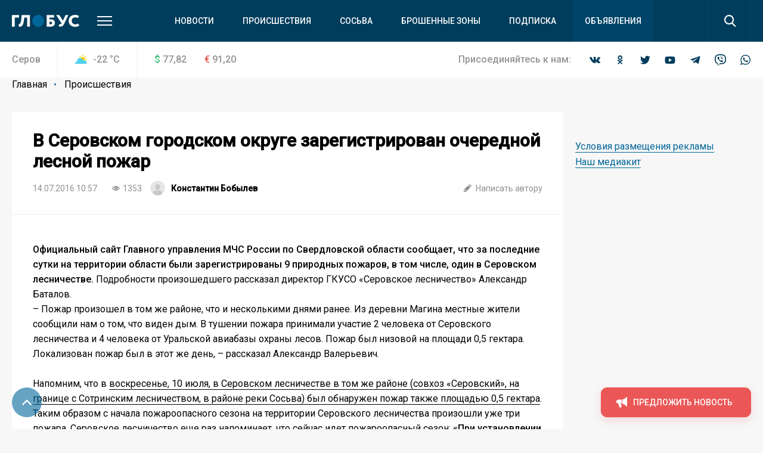

--- FILE ---
content_type: text/html; charset=UTF-8
request_url: https://serovglobus.ru/proishestviya/v-serovskom-gorodskom-okruge-zaregistrirovan-ocherednoj-lesnoj-pozhar/
body_size: 21222
content:
<!DOCTYPE html>
<html>
<head>
    <meta charset="utf-8">
    <meta name="format-detection" content="telephone=no">
    <meta name="format-detection" content="address=no">
    <meta name="SKYPE_TOOLBAR" content="SKYPE_TOOLBAR_PARSER_COMPATIBLE">
    <link rel="icon" type="image/svg+xml" href="/favicon.svg">    

    <meta name="viewport" content="width=device-width">

    <title>В Серовском городском округе зарегистрирован очередной лесной пожар | Происшествия | СеровГлобус.ру</title>
    <meta http-equiv="Content-Type" content="text/html; charset=UTF-8" />
<meta name="keywords" content="новости, репортажи, происшествия, блоги,  объявления, погода, серовские вакансии, некрологи, выпуски газеты «Глобус», контакты редакции и рекламные прайсы" />
<meta name="description" content="&amp;lt;strong&amp;gt;Официальный сайт Главного управления МЧС России по Свердловской области сообщает, что за последние сутки на территории области были зарегистрированы 9 природных пожаров, в том числе, один в Серовском лесничестве.&amp;lt;/strong&amp;gt;

Подробности произошедшего рассказал директор ГКУСО «Серовское лесничество» Александр Баталов.
&amp;lt;blockquote&amp;gt;– Пожар произошел в том же районе, что и несколькими днями ранее. Из деревни Магина местные жители сообщили нам о том, что виден дым. В тушении пожара принимали участие 2 человека от Серовского лесничества и 4 человека от Уральской авиабазы охраны лесов. Пожар был низовой на площади 0,5 гектара. Локализован пожар был в этот же день, – рассказал Александр Валерьевич.&amp;lt;/blockquote&amp;gt;
Напомним, что в &amp;lt;a href=&amp;quot;http://serovglobus.ru/v-serovskom-gorokruge-byl-zafiksirovan-lesnoj-pozhar-vtoroj-v-etom-godu/&amp;quot;&amp;gt;воскресенье, 10 июля, в Серовском лесничестве в том же районе (совхоз «Серовский», на границе с Сотринским лесничеством, в районе реки Сосьва) был обнаружен пожар также площадью 0,5 гектара&amp;lt;/a&amp;gt;. Таким образом с начала пожароопасного сезона на территории Серовского лесничества произошли уже три пожара.

Серовское лесничество еще раз напоминает, что сейчас идет пожароопасный сезон: &amp;lt;strong&amp;gt;«При установлении жаркой погоды просим не посещать леса, и не разводить костров при отдыхе на природе. Причной пожара могут стать как искры из автомобиля и мотоцикла, так и непотушенный костер, сигарета, спичка. При такой погоде, пожар может распространяется в считанные секунды. Соблюдайте правила пожарной безопасности».&amp;lt;/strong&amp;gt;

&amp;lt;strong&amp;gt;В случае пожара звоните по телефонам «112», «01», «101»&amp;lt;/strong&amp;gt; - читайте на сайте СеровГлобус.ру" />
<link href="/bitrix/js/main/core/css/core.min.css?16019928022854" type="text/css" rel="stylesheet" />



<link href="/bitrix/cache/css/s1/main/page_faf4d12069df413a47a48935f55addd0/page_faf4d12069df413a47a48935f55addd0_v1.css?16407539412133" type="text/css"  rel="stylesheet" />
<link href="/bitrix/cache/css/s1/main/template_8bbecb79da0caa02f16195401a2b5130/template_8bbecb79da0caa02f16195401a2b5130_v1.css?1669096074309719" type="text/css"  data-template-style="true" rel="stylesheet" />
<script type="text/javascript">if(!window.BX)window.BX={};if(!window.BX.message)window.BX.message=function(mess){if(typeof mess==='object'){for(let i in mess) {BX.message[i]=mess[i];} return true;}};</script>
<script type="text/javascript">(window.BX||top.BX).message({'JS_CORE_LOADING':'Загрузка...','JS_CORE_NO_DATA':'- Нет данных -','JS_CORE_WINDOW_CLOSE':'Закрыть','JS_CORE_WINDOW_EXPAND':'Развернуть','JS_CORE_WINDOW_NARROW':'Свернуть в окно','JS_CORE_WINDOW_SAVE':'Сохранить','JS_CORE_WINDOW_CANCEL':'Отменить','JS_CORE_WINDOW_CONTINUE':'Продолжить','JS_CORE_H':'ч','JS_CORE_M':'м','JS_CORE_S':'с','JSADM_AI_HIDE_EXTRA':'Скрыть лишние','JSADM_AI_ALL_NOTIF':'Показать все','JSADM_AUTH_REQ':'Требуется авторизация!','JS_CORE_WINDOW_AUTH':'Войти','JS_CORE_IMAGE_FULL':'Полный размер'});</script>

<script type="text/javascript" src="/bitrix/js/main/core/core.min.js?1602003745252095"></script>

<script>BX.setJSList(['/bitrix/js/main/core/core_ajax.js','/bitrix/js/main/core/core_promise.js','/bitrix/js/main/polyfill/promise/js/promise.js','/bitrix/js/main/loadext/loadext.js','/bitrix/js/main/loadext/extension.js','/bitrix/js/main/polyfill/promise/js/promise.js','/bitrix/js/main/polyfill/find/js/find.js','/bitrix/js/main/polyfill/includes/js/includes.js','/bitrix/js/main/polyfill/matches/js/matches.js','/bitrix/js/ui/polyfill/closest/js/closest.js','/bitrix/js/main/polyfill/fill/main.polyfill.fill.js','/bitrix/js/main/polyfill/find/js/find.js','/bitrix/js/main/polyfill/matches/js/matches.js','/bitrix/js/main/polyfill/core/dist/polyfill.bundle.js','/bitrix/js/main/core/core.js','/bitrix/js/main/polyfill/intersectionobserver/js/intersectionobserver.js','/bitrix/js/main/lazyload/dist/lazyload.bundle.js','/bitrix/js/main/polyfill/core/dist/polyfill.bundle.js','/bitrix/js/main/parambag/dist/parambag.bundle.js']);
BX.setCSSList(['/bitrix/js/main/core/css/core.css','/bitrix/js/main/lazyload/dist/lazyload.bundle.css','/bitrix/js/main/parambag/dist/parambag.bundle.css']);</script>
<script type="text/javascript">(window.BX||top.BX).message({'LANGUAGE_ID':'ru','FORMAT_DATE':'DD.MM.YYYY','FORMAT_DATETIME':'DD.MM.YYYY HH:MI:SS','COOKIE_PREFIX':'BITRIX_SM','SERVER_TZ_OFFSET':'18000','SITE_ID':'s1','SITE_DIR':'/','USER_ID':'','SERVER_TIME':'1768939261','USER_TZ_OFFSET':'0','USER_TZ_AUTO':'Y','bitrix_sessid':'eedbc842e983fecf20cb64e747ee5bc0'});</script>


<script type="text/javascript"  src="/bitrix/cache/js/s1/main/kernel_main/kernel_main_v1.js?1603970109151609"></script>
<script type="text/javascript"  src="/bitrix/cache/js/s1/main/kernel_main_polyfill_customevent/kernel_main_polyfill_customevent_v1.js?16039700961051"></script>
<script type="text/javascript" src="/bitrix/js/ui/dexie/dist/dexie.bitrix.bundle.min.js?160200795960291"></script>
<script type="text/javascript" src="/bitrix/js/main/core/core_ls.min.js?16019928027365"></script>
<script type="text/javascript" src="/bitrix/js/main/core/core_frame_cache.min.js?160200374510532"></script>
<script type="text/javascript">BX.setJSList(['/bitrix/js/main/core/core_fx.js','/bitrix/js/main/session.js','/bitrix/js/main/pageobject/pageobject.js','/bitrix/js/main/core/core_window.js','/bitrix/js/main/date/main.date.js','/bitrix/js/main/core/core_date.js','/bitrix/js/main/utils.js','/bitrix/js/main/polyfill/customevent/main.polyfill.customevent.js','/local/templates/main/js/vendor.js','/local/templates/main/js/common.js','/local/components/api/typo/templates/.default/script.js']);</script>
<script type="text/javascript">BX.setCSSList(['/local/templates/main/components/bitrix/news/.default/bitrix/news.detail/.default/style.css','/local/templates/main/css/vendor.css','/local/templates/main/css/common.css','/local/components/api/typo/templates/.default/style.css','/local/templates/main/styles.css','/local/templates/main/template_styles.css']);</script>
<script type="text/javascript">var bxDate = new Date(); document.cookie="BITRIX_SM_TIME_ZONE="+bxDate.getTimezoneOffset()+"; path=/; expires=Fri, 01 Jan 2027 00:00:00 +0500"</script>
<link href="https://fonts.googleapis.com/css?family=Open+Sans|Roboto:300,400,400i,500,500i&amp;subset=cyrillic" rel="stylesheet">
<meta name="description" content="Ежедневно о жизни города Серова Свердловской области"/>
<meta property="og:title" content="В Серовском городском округе зарегистрирован очередной лесной пожар"/>
<meta property="og:description" content="Официальный сайт Главного управления МЧС России по Свердловской области сообщает, что за последние сутки на территории области были зарегистрированы 9 природных пожаров, в том числе, один в Серовском лесничестве.

Подробности произошедшего рассказал директор ГКУСО «Серовское лесничество» Александр"/>
<link rel="amphtml" href="https://serovglobus.ru/amp/proishestviya/v-serovskom-gorodskom-okruge-zaregistrirovan-ocherednoj-lesnoj-pozhar/">
<meta property="og:image" content="https://serovglobus.ru/upload/image_resize/.jpeg"/>
<meta property="og:type" content="article"/>
<meta property="og:url" content="https://serovglobus.ru/proishestviya/v-serovskom-gorodskom-okruge-zaregistrirovan-ocherednoj-lesnoj-pozhar/"/>



<script type="text/javascript"  src="/bitrix/cache/js/s1/main/template_9c1ef971bcd657f7b3ab800db4e0eb80/template_9c1ef971bcd657f7b3ab800db4e0eb80_v1.js?1603970096495618"></script>
<script type="text/javascript">var _ba = _ba || []; _ba.push(["aid", "04972ffdab65d9f77f195510f02870d0"]); _ba.push(["host", "serovglobus.ru"]); (function() {var ba = document.createElement("script"); ba.type = "text/javascript"; ba.async = true;ba.src = (document.location.protocol == "https:" ? "https://" : "http://") + "bitrix.info/ba.js";var s = document.getElementsByTagName("script")[0];s.parentNode.insertBefore(ba, s);})();</script>


    <script async='async' src='https://www.googletagservices.com/tag/js/gpt.js'></script>
    <script>
        var googletag = googletag || {};
        googletag.cmd = googletag.cmd || [];
    </script>

    <!-- Yandex Native Ads -->
    <script>window.yaContextCb=window.yaContextCb||[]</script>
    <script src="https://yandex.ru/ads/system/context.js" async></script>

    <script>
        googletag.cmd.push(function() {
            googletag.pubads().enableSingleRequest();
            googletag.pubads().collapseEmptyDivs();
            googletag.enableServices();
        });
    </script>
    <script src="https://cdn.gravitec.net/storage/75f1288b5849ae9a04aff09a1cecf8a1/client.js" async></script>    </head>

<body class="body">
<!-- Yandex.Metrika counter -->
<script type="text/javascript" >
   (function(m,e,t,r,i,k,a){m[i]=m[i]||function(){(m[i].a=m[i].a||[]).push(arguments)};
   m[i].l=1*new Date();k=e.createElement(t),a=e.getElementsByTagName(t)[0],k.async=1,k.src=r,a.parentNode.insertBefore(k,a)})
   (window, document, "script", "https://mc.yandex.ru/metrika/tag.js", "ym");

   ym(68030341, "init", {
        clickmap:true,
        trackLinks:true,
        accurateTrackBounce:true,
        webvisor:true
   });
</script>
<noscript><div><img src="https://mc.yandex.ru/watch/68030341" style="position:absolute; left:-9999px;" alt="" /></div></noscript>
<!-- /Yandex.Metrika counter -->

<!-- Global site tag (gtag.js) - Google Analytics -->
<script async src="https://www.googletagmanager.com/gtag/js?id=UA-23885294-1"></script>
<script>
  window.dataLayer = window.dataLayer || [];
  function gtag(){dataLayer.push(arguments);}
  gtag('js', new Date());

  gtag('config', 'UA-23885294-1');
</script>
<div class="body__wrapper">
    <div class="body__header">
<div id="panel"></div>
        <header js-header class="header">
            <div class="header-attention header-attention_desktop -xs-hidden">
                
    <!-- article-attention_margin-bottom_none -->
<div class="article-attention article-attention_tag_right article-attention_full-image">
    <!-- Yandex.RTB R-A-109910-24 -->
<div id="yandex_rtb_R-A-109910-24"></div>
<script>
window.yaContextCb.push(() => {
    Ya.Context.AdvManager.render({
        "blockId": "R-A-109910-24",
        "renderTo": "yandex_rtb_R-A-109910-24"
    })
})
</script></div>
            </div>

            <div class="header-attention header-attention_phone -xs-visible">
                
    <!-- article-attention_margin-bottom_none -->
<div class="article-attention article-attention_tag_right article-attention_full-image">
    <!-- Yandex.RTB R-A-109910-25 -->
<div id="yandex_rtb_R-A-109910-25"></div>
<script>
window.yaContextCb.push(() => {
    Ya.Context.AdvManager.render({
        "blockId": "R-A-109910-25",
        "renderTo": "yandex_rtb_R-A-109910-25"
    })
})
</script></div>
            </div>

            <div js-header-wrapper class="header__wrapper">

                <div class="header__main">
                    <div js-header-main class="header-main block">
                        <div class="header-main__wrapper block-wrapper">
                            <div class="header-main__side">
                                <a href="/" class="header-main__logo">
    <img src="/upload/logo/header/globus.svg" alt="Глобус">
</a>
                                <div class="header-main__more">
                                    <a js-header-menu href="#" class="header-main__hamburger"></a>
                                </div>
                            </div>
                            
<div js-header-box class="header-main__main">
    <div class="header-main__nav">
        <div class="header-nav">
            <div class="header-nav__list">
                                    <div class="header-nav__item">
                        <a href="/novosti/" class="header-nav__link">Новости</a>
                    </div>
                                    <div class="header-nav__item">
                        <a href="/proishestviya/" class="header-nav__link">Происшествия</a>
                    </div>
                                    <div class="header-nav__item">
                        <a href="https://prososvu.ru" class="header-nav__link">Сосьва</a>
                    </div>
                                    <div class="header-nav__item">
                        <a href="https://u.to/L5UsHA" class="header-nav__link">Брошенные зоны</a>
                    </div>
                                    <div class="header-nav__item">
                        <a href="/journal-subscribe/" class="header-nav__link">Подписка</a>
                    </div>
                                    <div class="header-nav__item header-nav__item_fill">
                        <a href="/board/" class="header-nav__link">Объявления</a>
                    </div>
                            </div>
        </div>
    </div>
    <div class="header-main__search">
        <form js-search action="/search/" class="search">
            <div class="search__wrapper">
                <div class="search__main">
                    <div class="search__input">
                        <label js-inputShadow class="field field_search">
                            <span class="field__title">Поиск</span>
                            <span class="field__main">
                                <input js-search-input class="field__input" type="text" placeholder="Введите ваш запрос" name="q" value="">
                            </span>
                        </label>
                    </div>
                </div>
                <div class="search__side">
                    <button js-search-button type="submit" class="search__button"></button>
                </div>
            </div>
        </form>
    </div>
</div>
                        </div>
                        <div js-header-modal class="header-modal">
                            <div class="header-section block -row-gap_medium">
                                <div class="header-section__wrapper block-wrapper">
                                    <div class="header-section__content header-section__content_bordered">
                                        <div class="nav nav_col_4x">
                                            <div class="nav__list">

                                                <div class="nav-item nav__list-item">
                                                    <div class="nav nav_col_1x">
                                                        <div class="nav__header">
                                                            <div class="nav__title">О компании</div>
                                                        </div>
                                                        
<div class="nav__list">
            <div class="nav-item nav__list-item">
            <div class="nav-item__caption">
                <a href="/contacts/" class="nav-item__link">Контакты</a>
            </div>
        </div>
            <div class="nav-item nav__list-item">
            <div class="nav-item__caption">
                <a href="https://rifei.info/" class="nav-item__link">Cайт Издательской группы "ВК-медиа"</a>
            </div>
        </div>
            <div class="nav-item nav__list-item">
            <div class="nav-item__caption">
                <a href="https://rifei.info/rabota" class="nav-item__link">Работа у нас</a>
            </div>
        </div>
    </div>
                                                    </div>
                                                </div>

                                                <div class="nav-item nav__list-item">
                                                    <div class="nav nav_col_1x">
                                                        <div class="nav__header">
                                                            <div class="nav__title">Читателю</div>
                                                        </div>
                                                        
<div class="nav__list">
            <div class="nav-item nav__list-item">
            <div class="nav-item__caption">
                <a href="/journal-subscribe/" class="nav-item__link">Подписка на печатную версию</a>
            </div>
        </div>
            <div class="nav-item nav__list-item">
            <div class="nav-item__caption">
                <a href="/specproekty-rs/" class="nav-item__link">Опубликованные рекламные материалы</a>
            </div>
        </div>
    </div>
                                                    </div>
                                                </div>

                                                <div class="nav-item nav__list-item">
                                                    <div class="nav nav_col_1x">
                                                        <div class="nav__header">
                                                            <div class="nav__title">Бизнесу</div>
                                                        </div>
                                                        
<div class="nav__list">
            <div class="nav-item nav__list-item">
            <div class="nav-item__caption">
                <a href="https://rifei.info" class="nav-item__link">Цены и условия размещения рекламы в газетах, на сайтах и в соцсетях</a>
            </div>
        </div>
            <div class="nav-item nav__list-item">
            <div class="nav-item__caption">
                <a href="https://serovglobus.ru/specproekty-rs/" class="nav-item__link">Спецроекты Рекламной службы</a>
            </div>
        </div>
            <div class="nav-item nav__list-item">
            <div class="nav-item__caption">
                <a href="https://rifei.info/rasprostranenie-tirazha" class="nav-item__link">Розничная продажа газеты</a>
            </div>
        </div>
    </div>
                                                    </div>
                                                </div>

                                                <div class="nav-item nav__list-item">
                                                    <div class="nav nav_col_1x">
                                                        <div class="nav__header">
                                                            <div class="nav__title">Пользователю</div>
                                                        </div>
                                                        
<div class="nav__list">
            <div class="nav-item nav__list-item">
            <div class="nav-item__caption">
                <a href="/novosti/pravila-ispolzovaniya/" class="nav-item__link">Правила использования материалов в печатных, радио- и телевизионных, электронных средствах массовой информации, на сайтах и страницах в сети Интернет, в группах в социальных сетях и мессенджерах</a>
            </div>
        </div>
            <div class="nav-item nav__list-item">
            <div class="nav-item__caption">
                <a href="https://docs.google.com/document/d/1pMzdiLLWgLl4NFuHlSZUNvAVLzQIbCj9UKqVXmQw01s" class="nav-item__link">Политика защиты и обработки персональных данных</a>
            </div>
        </div>
            <div class="nav-item nav__list-item">
            <div class="nav-item__caption">
                <a href="https://docs.google.com/document/d/1BncEL4EHQMA4-xajdRAsDNlVyAGp3Hrh_AI18G6GdZs" class="nav-item__link">Согласие посетителя веб-сайта на обработку персональных данных</a>
            </div>
        </div>
    </div>
                                                    </div>
                                                </div>

                                            </div>
                                        </div>
                                    </div>
                                </div>
                            </div>
                            <div class="header-section block -row-gap_large">
                                <div class="header-section__wrapper block-wrapper">
                                    <div class="header-section__header">
                                        <div class="header-section__title">
                                            Новости других городов
                                        </div>
                                    </div>
                                    
<div class="header-section__content">
    <div class="nav">
        <div class="nav__list">
                            <div class="nav-item nav__list-item">
                    <div class="nav-item__caption">
                        <a href="https://krasnoturinsk.info" class="nav-item__link">Вечерний Краснотурьинск</a>
                    </div>
                </div>
                            <div class="nav-item nav__list-item">
                    <div class="nav-item__caption">
                        <a href="https://vkarpinsk.info" class="nav-item__link">Вечерний Карпинск</a>
                    </div>
                </div>
                            <div class="nav-item nav__list-item">
                    <div class="nav-item__caption">
                        <a href="https://proseverouralsk.ru" class="nav-item__link">ПроСевероуральск.ру</a>
                    </div>
                </div>
                            <div class="nav-item nav__list-item">
                    <div class="nav-item__caption">
                        <a href="https://prososvu.ru" class="nav-item__link">ПроСосьву.ру</a>
                    </div>
                </div>
                            <div class="nav-item nav__list-item">
                    <div class="nav-item__caption">
                        <a href="https://provolchansk.ru" class="nav-item__link">ПроВолчанск.ру</a>
                    </div>
                </div>
                    </div>
    </div>
</div>
                                </div>
                            </div>
                            <div class="header-section header-section_border-top header-section_box block">
                                <div class="header-section__wrapper block-wrapper">
                                    <div class="header-section__content">
                                        <div class="socials socials_white">
                                            <div class="socials__wrapper">
                                                
<div class="socials__list">
            <a target="_blank" href="https://vk.com/serovglobus" class="socials__item socials__item_vkontakte"></a>
                <a target="_blank" href="https://ok.ru/serovglobus" class="socials__item socials__item_odnoklassniki"></a>
                    <a target="_blank" href="https://twitter.com/serovglobus" class="socials__item socials__item_twitter"></a>
                <a target="_blank" href="https://www.youtube.com/user/serovglobus" class="socials__item socials__item_youtube"></a>
                    <a target="_blank" href="https://tele.gg/serovglobus" class="socials__item socials__item_telegram"></a>
                <a target="_blank" href="https://invite.viber.com/?g2=AQBsiB56O0daSE9KapJRmNOY%2FdBeTUVi6waO%2FCiEjOEOYOUakQbXjJ5sbiGPsPYW" class="socials__item socials__item_viber"></a>
                <a target="_blank" href="https://chat.whatsapp.com/JytTl2JKRQODN0G4LIpvok" class="socials__item socials__item_whatsapp"></a>
    </div>                                            </div>
                                        </div>
                                    </div>
                                </div>
                            </div>
                        </div>
                    </div>
                </div>
                
<div class="header__info">
    <div class="header-info block -m-hidden">
        <div class="header-info__wrapper block-wrapper">
            <div class="header-info__info">
                 <span class="header-info__city">Серов</span>                
<div class="header-info__weather">
    <div class="info-item">
        <div class="info-item__title info-item__title_cloud-and-sun">
            -22 <sup>°</sup>C
        </div>
    </div>
</div>
                
<div class="header-info__stocks">
            <div class="header-info__stocks-item">
            <div class="info-item">
                <div class="info-item__title"><span class="info-item__symbol info-item__symbol_green">$</span>77,82</div>
            </div>
        </div>
            <div class="header-info__stocks-item">
            <div class="info-item">
                <div class="info-item__title"><span class="info-item__symbol info-item__symbol_red">€</span>91,20</div>
            </div>
        </div>
    </div>
            </div>
            <div class="header-info__socials">
                <div class="socials ">
                    <div class="socials__wrapper">
                        <span class="socials__title">
                            Присоединяйтесь к нам:
                        </span>
                        
<div class="socials__list">
            <a target="_blank" href="https://vk.com/serovglobus" class="socials__item socials__item_vkontakte"></a>
                <a target="_blank" href="https://ok.ru/serovglobus" class="socials__item socials__item_odnoklassniki"></a>
                    <a target="_blank" href="https://twitter.com/serovglobus" class="socials__item socials__item_twitter"></a>
                <a target="_blank" href="https://www.youtube.com/user/serovglobus" class="socials__item socials__item_youtube"></a>
                    <a target="_blank" href="https://tele.gg/serovglobus" class="socials__item socials__item_telegram"></a>
                <a target="_blank" href="https://invite.viber.com/?g2=AQBsiB56O0daSE9KapJRmNOY%2FdBeTUVi6waO%2FCiEjOEOYOUakQbXjJ5sbiGPsPYW" class="socials__item socials__item_viber"></a>
                <a target="_blank" href="https://chat.whatsapp.com/JytTl2JKRQODN0G4LIpvok" class="socials__item socials__item_whatsapp"></a>
    </div>                    </div>
                </div>
            </div>
        </div>
    </div>
</div>            </div>
        </header>

    </div>
    <div class="body__content">





    <div class="block -row-gap_xxsmall">
        <div class="block-wrapper" js-path-source data-path="/local/templates/main">
            <div js-breadcrumb style="display: none"></div>

            <div class="columns columns_4x columns_m-1x">
                <div class="columns__list">
                    <div class="columns__item -size-3"
                         itemscope itemtype="http://schema.org/NewsArticle">
                        <div class="box box_clean">
                            <div class="box__wrapper">
                                <div class="list-sections list-sections_xs_box list-sections_content list-sections_bordered-horizontal">
                                    <div class="list-sections__list">
                                        <div class="list-sections__item list-sections__item_xs_compact -font-size_small">
                                            <div class="widgets">
                                                <div class="widget widget_margin-bottom_medium widget_wide header-box header-box_xs_wide-padding_none header-box_bordered-bottom header-box__margin_top-small">
                                                    <div class="header-box__section">
                                                        <div class="header-box__main">
                                                            <div class="header-box__context">
                                                                <div class="header-box__context-item">
                                                                    <h1 class="header-box__title title-h1"
                                                                        itemprop="headline">В Серовском городском округе зарегистрирован очередной лесной пожар</h1>
                                                                </div>
                                                            </div>
                                                        </div>
                                                    </div>
                                                    <div class="header-box__section -row-gap_xsmall">
                                                        <div class="header-box__main">
                                                            <div class="tags-list tags-list_gap_large tags-list_gap-center_small">

                                                                <div class="tags-list__list">
                                                                    <div class="tags-list__item">
                                                                        <div class="tag  tag_clean tag_medium">
                                                                            <div class="tag__main">
                                                                                <div itemprop="datePublished"
                                                                                     content="2016-07-14"
                                                                                     class="tag__title">
14.07.2016 10:57                                                                                </div>
                                                                                <meta name="mediator_published_time" content="2016-07-14T10:57:21+05:00" />
                                                                            </div>
                                                                        </div>
                                                                    </div>

                                                                                                                                            <div class="tags-list__item">
                                                                            <div class="tag tag_clean tag_medium">
                                                                                <div class="tag__main">
                                                                                    <div class="tag__icon tag__icon_views"></div>
                                                                                    <div class="tag__title">1353</div>
                                                                                </div>
                                                                            </div>
                                                                        </div>
                                                                    
                                                                    
                                                                                                                                            <div class="tags-list__item" itemprop="author"
                                                                             itemscope
                                                                             itemtype="http://schema.org/Person">
                                                                            <div class="tag  tag_clean tag_medium tag_person">
                                                                                <a class="tag_link"
                                                                                   href="/author/bobylev/">
                                                                                    <div class="tag__main">
                                                                                        <div class="tag__icon tag__icon_"
                                                                                             style="background-image: url(/local/templates/main/images/vendor/user-default.png)"></div>
                                                                                        <div class="tag__title"
                                                                                             itemprop="name"
                                                                                             content="Константин Бобылев">Константин Бобылев                                                                                        </div>
                                                                                        <meta name="mediator_author" content="Константин Бобылев" />
                                                                                    </div>
                                                                                </a>
                                                                            </div>
                                                                        </div>
                                                                    
                                                                </div>
                                                            </div>
                                                        </div>
                                                        <div class="header-box__side">
                                                            <div class="tags-list tags-list_gap_large">
                                                                <div class="tags-list__list">
                                                                                                                                            <div class="tags-list__item">
                                                                            <a href="mailto:kb@serovglobus.ru"
                                                                               class="tag  tag_clean tag_medium tag_clickable">
                                                                                <div class="tag__main">
                                                                                    <div class="tag__icon tag__icon_write"></div>
                                                                                    <div class="tag__title">Написать
                                                                                        автору
                                                                                    </div>
                                                                                </div>
                                                                            </a>
                                                                        </div>
                                                                                                                                    </div>
                                                            </div>
                                                        </div>
                                                    </div>
                                                </div>
                                                                                                                                                        <meta itemprop="articleBody"
                                                          content="Официальный сайт Главного управления МЧС России по Свердловской области сообщает, что за последние сутки на территории области были зарегистрированы 9 природных пожаров, в том числе, один в Се">

                                                                                                                                                                
                                                    
                                                    <div class="js-mediator-article">
                                                                                                                    <strong>Официальный сайт Главного управления МЧС России по Свердловской области сообщает, что за последние сутки на территории области были зарегистрированы 9 природных пожаров, в том числе, один в Серовском лесничестве.</strong>

Подробности произошедшего рассказал директор ГКУСО «Серовское лесничество» Александр Баталов.
<blockquote>– Пожар произошел в том же районе, что и несколькими днями ранее. Из деревни Магина местные жители сообщили нам о том, что виден дым. В тушении пожара принимали участие 2 человека от Серовского лесничества и 4 человека от Уральской авиабазы охраны лесов. Пожар был низовой на площади 0,5 гектара. Локализован пожар был в этот же день, – рассказал Александр Валерьевич.</blockquote>
Напомним, что в <a href="http://serovglobus.ru/v-serovskom-gorokruge-byl-zafiksirovan-lesnoj-pozhar-vtoroj-v-etom-godu/">воскресенье, 10 июля, в Серовском лесничестве в том же районе (совхоз «Серовский», на границе с Сотринским лесничеством, в районе реки Сосьва) был обнаружен пожар также площадью 0,5 гектара</a>. Таким образом с начала пожароопасного сезона на территории Серовского лесничества произошли уже три пожара.

Серовское лесничество еще раз напоминает, что сейчас идет пожароопасный сезон: <strong>«При установлении жаркой погоды просим не посещать леса, и не разводить костров при отдыхе на природе. Причной пожара могут стать как искры из автомобиля и мотоцикла, так и непотушенный костер, сигарета, спичка. При такой погоде, пожар может распространяется в считанные секунды. Соблюдайте правила пожарной безопасности».</strong>

<strong>В случае пожара звоните по телефонам «112», «01», «101»</strong>                                                                                                            </div>

                                                    
                                                    
                                                    
                                                                                            </div>
                                            <meta name="mediator" content="153804" />
                                            
                                            
    <div class="bottom-social-links">
	<b>Подпишитесь на соцсети «Глобуса»! Будьте в курсе городских новостей!</b><br>
	 Наши группы есть во “<a href="https://vk.cc/c8Pd9Y">Вконтакте</a>” и “<a href="https://vk.cc/c8Pdfp">Одноклассниках</a>”, в <a href="https://t.me/+AcpJH_GCYwEyY2U6">Телеграм</a>&nbsp;и&nbsp;<a href="https://vk.cc/cbYLs8">Дзене</a>. <b><span style="color: #ff0000;">Присоединяйтесь! </span></b><br>
	 Добавляйте нас в избранные источники в сервисах <a href="https://vk.cc/c8PfiJ">Новости</a> и <a href="https://vk.cc/c8PdC8">Гугл Новости</a>&nbsp;<br>
</div>
<br>                                        </div>
                                    </div>
                                    <div class="header-box header-box_bordered-top">
                                        <div class="header-box__section">
                                            <div class="header-box__main">
                                                <div class="tags-list">

                                                    <div itemprop="publisher" itemscope itemtype="http://schema.org/Organization" style="display: none">
    <meta itemprop="name" content="ООО «Издательская группа ВК-медиа»">
    <meta itemprop="telephone" content="8-922-0-260-261">
    <img itemprop="logo" src="/local/templates/main/images/globus.svg" alt="hotel logo"/>
    <span itemprop="address" itemscope itemtype="http://schema.org/PostalAddress">
        <meta itemprop="streetAddress" content="ул. Карла Маркса, 19">
        <meta itemprop="addressLocality" content="Серов">
    </span>
<!--    <img itemprop="url" src="http://serovglobus.vkmedia.ru/" style="display: none" alt="">-->
</div>
                                                    <div class="tags-list__list">
                                                                                                                    
    <div class="tags-list__item">
        <a href="/tag/lesnoj-pozhar/" class="tag tag_clickable ">
            <div class="tag__main">
                                <div class="tag__title">лесной пожар</div>
                                    <meta name="mediator_theme" content="лесной пожар" />
                            </div>
        </a>
    </div>
    <div class="tags-list__item">
        <a href="/tag/serovskoj-lesnichestvo/" class="tag tag_clickable ">
            <div class="tag__main">
                                <div class="tag__title">Серовской лесничество</div>
                                    <meta name="mediator_theme" content="Серовской лесничество" />
                            </div>
        </a>
    </div>
    <div class="tags-list__item">
        <a href="/tag/aleksandr-batalov/" class="tag tag_clickable ">
            <div class="tag__main">
                                <div class="tag__title">Александр Баталов</div>
                                    <meta name="mediator_theme" content="Александр Баталов" />
                            </div>
        </a>
    </div>
                                                                                                            </div>
                                                </div>
                                            </div>
                                            <div class="header-box__side">
                                                <div class="tags-list tags-list_gap_medium">
                                                    <div class="tags-list__list">
                                                                                                                <div class="tags-list__item">
                                                            <div class="tag  tag_clean tag_medium tag_clickable">
                                                                <div class="tag__main" js-copy-link>
                                                                    <div class="tag__icon tag__icon_copy"></div>
                                                                    <div class="tag__title">Копировать ссылку
                                                                    </div>
                                                                </div>
                                                            </div>
                                                        </div>
                                                    </div>
                                                </div>
                                            </div>
                                        </div>
                                        <div class="header-box__section">
                                            <div class="header-box__main">
                                                <div class="socials socials_share socials_xs-type-col">
                                                    <div class="socials__wrapper">
                                                        <span class="socials__title">
                                                            Поделиться в соцсетях:
                                                        </span>
                                                        <div class="socials__list ya-share2"
                                                             data-services="vkontakte,odnoklassniki,twitter,telegram,whatsapp,viber"
                                                             data-counter data-bare></div>
                                                        <script src="https://yastatic.net/share2/share.js"></script>
                                                    </div>
                                                </div>
                                            </div>
                                        </div>
                                    </div>
                                </div>

                                <div class="header-box">
                                    
    <!-- Yandex Native Ads C-A-109910-22 -->
<div id="yandex_rtb_C-A-109910-22"></div>
<script>window.yaContextCb.push(()=>{
  Ya.Context.AdvManager.renderWidget({
    renderTo: 'yandex_rtb_C-A-109910-22',
    blockId: 'C-A-109910-22'
  })
})</script>                                </div>
                            </div>
                        </div>

                    </div>

                    
                        <div class="columns__item -m-hidden">
                            <div js-article-sidebar class="sticky sticky_offset_button">
                                
    <!-- article-attention_margin-bottom_none -->
<div class="article-attention article-attention_tag_right ">
    <!-- Yandex.RTB R-A-109910-37 -->
<div id="yandex_rtb_R-A-109910-37"></div>
<script>
window.yaContextCb.push(() => {
    Ya.Context.AdvManager.render({
        "blockId": "R-A-109910-37",
        "renderTo": "yandex_rtb_R-A-109910-37"
    })
})
</script></div>
                                <br>

<div class="article-attention-link">
    <a class="link_color-reversed" href="1">Условия размещения
        рекламы</a>
</div>
<div class="article-attention-link">
    <a class="link_color-reversed" href="2">Наш медиакит</a>
</div>                            </div>
                        </div>

                    
                </div>
            </div>
        </div>

    </div>

  


<div class="block block_bg_grey-dark block_bg_in-header block_bg_out-bottom  -row-gap_large">

                              

</div>

    <div class="block block_bg_in-header block_out-top  -row-gap_large">
        <div class="block-wrapper">
            <div class="header-box">
                <div class="header-box__section">
                    <div class="header-box__main">
                        <div class="header-box__context">
                            <div class="header-box__context-item">
                                <div class="header-box__title title title-h2"> Комментарии</div>
                            </div>
                        </div>
                    </div>
                </div>
            </div>

            <div js-comment-amount-hide id="#commentsCount" style="display: none;" class="js-comment-amount-hide" data-url="https://serovglobus.ru/proishestviya/v-serovskom-gorodskom-okruge-zaregistrirovan-ocherednoj-lesnoj-pozhar/"></div>

            <div class="columns columns_4x columns_m-1x">
                <div class="columns__list">
                    <div class="columns__item -size-3">
                        <div class="box box_clean">
                            <div class="box__wrapper">
                                <div class="list-sections list-sections_content list-sections_bordered-horizontal">
                                    <div class="list-sections__list">
                                        <div class="list-sections__item list-sections__item_xs_padding_none -font-size_small">
                                            
<!-- Tolstoy Comments Init -->
<script type="text/javascript">!(function(w,d,s,l,x){w[l]=w[l]||[];w[l].t=w[l].t||new Date().getTime();var f=d.getElementsByTagName(s)[0],j=d.createElement(s);j.async=!0;j.src='//web.tolstoycomments.com/sitejs/app.js?i='+l+'&x='+x+'&t='+w[l].t;f.parentNode.insertBefore(j,f);})(window,document,'script','tolstoycomments','4596');</script>
<!-- /Tolstoy Comments Init -->

<!-- Tolstoy Comments Widget -->
<div class="tolstoycomments-feed"></div>
<script type="text/javascript">
  window['tolstoycomments'] = window['tolstoycomments'] || [];
  window['tolstoycomments'].push({
    action: 'init',
    values: {
      visible: true,
      comment_class: "js-comment-amount-hide",
      success: () => {
        checkNewsCommentAmount(153804);
      },
    }
  });

</script>
<!-- /Tolstoy Comments Widget -->

                                        </div>
                                    </div>
                                </div>
                            </div>
                        </div>
                    </div>
                    <div class="columns__item -m-hidden"></div>
                </div>
            </div>

        </div>
    </div>

<div class="block block_bg_grey-dark block_bg_in-header block_bg_out-bottom  -row-gap_large">
    <div class="block-wrapper">
        <div class="header-box">
            <div class="header-box__section">
                <div class="header-box__main">
                    <div class="header-box__context">
                        <div class="header-box__context-item">
                            <div class="header-box__title title title-h2"> Популярные новости</div>
                        </div>
                    </div>
                </div>
            </div>
        </div>

        <div class="box box_ghost">
            <div class="box__wrapper">
                <div class="list-sections">
                    <div class="list-sections__list">
                        <div class="list-sections__item -row-gap_xxxlarge">
                            <div class="columns columns_4x columns_flex columns_s-2x columns_xs-1x">
                                <div class="columns__list" js-news-popular-list>
                                    <script>
                                        $.ajax({
                                            url: '/local/ajax/popular_news.php',
                                            data: {id: 153804},
                                            type: 'post',
                                            dataType: 'html',
                                            success: function (response) {
                                                const $newsList = $('[js-news-popular-list]');
                                                $newsList.html(response);
                                            }
                                        });
                                    </script>
                                </div>
                            </div>
                        </div>
                    </div>
                </div>
            </div>
        </div>
    </div>
</div>

<div js-breadcrumb-fake style="display: none">
    <div class="breadcrumbs">
    <div class="breadcrumbs__list">
        <a href="/" class="breadcrumbs__list-link">Главная</a> <a href="/proishestviya/" class="breadcrumbs__list-link">Происшествия</a>
    </div>
</div></div>


    </div>
    <div class="body__footer">

                    <div js-fixed class="action-main">
                <button js-open-layer="articles/suggest" type="button" class="button">
                <span class="button__content">
                    <span class="button__icon button__icon_shout"></span>
                    <span class="button__title -xs-hidden">Предложить новость</span>
                    <span class="button__title -xs-visible">+</span>
                </span>
                </button>
            </div>
        
        <div js-fixed class="action-main action-main_left">
            <div js-top class="button-round"></div>
        </div>

        <footer js-footer class="footer">
            <div class="footer__wrapper">
                <div class="footer__top">
                    <div class="footer-top block">
                        <div class="footer-top__wrapper block-wrapper">
                            <div class="footer-top__list">
                                <div class="footer-top__item footer-top__item_width_auto">
                                    <div class="footer-top__age-limit">16+</div>
                                </div>
                                <div class="footer-top__item">
                                    <div class="contacts-list">
                                        <div class="contacts-list__item">
                                            <div class="contacts-item contacts-item_right">
	<div class="contacts-item__wrapper">
		<div class="contacts-item__title">
			<div class="tag tag_clean tag_xlarge tag_white">
				<div class="tag__main">
					<div class="tag__icon tag__icon_phone tag__icon_gray">
					</div>
 <a href="tel:83438575171" class="tag__title">(34385) 7-51-71</a>
				</div>
			</div>
		</div>
		<div class="contacts-item__title">
			<div class="tag tag_clean tag_xlarge tag_white">
				<div class="tag__main">
					<div class="tag__icon tag__icon_phone tag__icon_gray">
					</div>
 <a href="tel:89220260261" class="tag__title">8-922-0-260-261</a>
				</div>
			</div>
		</div>
		<div class="contacts-item__description">
			 Телефоны редакции
		</div>
	</div>
</div>
 <br>                                        </div>
                                        <div class="contacts-list__item">
                                            
<div class="contacts-item contacts-item_right">
    <div class="contacts-item__wrapper">
        <div class="contacts-item__title">
            <div class="tag tag_clean tag_xlarge tag_white">
                <div class="tag__main">
                    <div class="tag__icon tag__icon_email tag__icon_gray"></div>
                    <a href="mailto:info@serovglobus.ru" class="tag__title">info@serovglobus.ru</a>
                </div>
            </div>
        </div>
        <div class="contacts-item__description">Почта для связи</div>
    </div>
</div>                                        </div>
                                        <div class="contacts-list__item">
                                            <div class="contacts-item">
	<div class="contacts-item__text">
		 624992, Свердловская обл., город Серов,<br>
		ул. Февральской Революции, 3
	</div>
</div>
 <br>                                        </div>
                                    </div>
                                </div>
                                <div class="footer-top__item -s-hidden">
                                    <div class="socials socials_white socials_colors">
                                        <div class="socials__wrapper">
                                            
<div class="socials__list">
            <a target="_blank" href="https://vk.com/serovglobus" class="socials__item socials__item_vkontakte"></a>
                <a target="_blank" href="https://ok.ru/serovglobus" class="socials__item socials__item_odnoklassniki"></a>
                    <a target="_blank" href="https://twitter.com/serovglobus" class="socials__item socials__item_twitter"></a>
                <a target="_blank" href="https://www.youtube.com/user/serovglobus" class="socials__item socials__item_youtube"></a>
                    <a target="_blank" href="https://tele.gg/serovglobus" class="socials__item socials__item_telegram"></a>
                <a target="_blank" href="https://invite.viber.com/?g2=AQBsiB56O0daSE9KapJRmNOY%2FdBeTUVi6waO%2FCiEjOEOYOUakQbXjJ5sbiGPsPYW" class="socials__item socials__item_viber"></a>
                <a target="_blank" href="https://chat.whatsapp.com/JytTl2JKRQODN0G4LIpvok" class="socials__item socials__item_whatsapp"></a>
    </div>                                        </div>
                                    </div>
                                </div>
                            </div>
                        </div>
                    </div>
                </div>
                <div class="footer__nav">
                    <div class="footer-nav block">
                        <div class="footer-nav__wrapper block-wrapper">
                            
<div class="footer-nav__list">
            <div class="footer-nav__item">
            <a href="/contacts/" class="footer-nav__link">Контакты</a>
        </div>
            <div class="footer-nav__item">
            <a href="/novosti/pravila-ispolzovaniya/" class="footer-nav__link">Перепечатка и использование материалов</a>
        </div>
            <div class="footer-nav__item">
            <a href="https://rifei.info" class="footer-nav__link">Разместить рекламу</a>
        </div>
            <div class="footer-nav__item">
            <a href="https://docs.google.com/document/d/1pMzdiLLWgLl4NFuHlSZUNvAVLzQIbCj9UKqVXmQw01s" class="footer-nav__link">Политика защиты и работы по обработке персональных данных</a>
        </div>
    </div>
                        </div>
                    </div>
                </div>
                <div class="footer__info">
                    <div class="footer-info block">
                        <div class="footer-info__wrapper block-wrapper">
                            <div class="footer-info__side">
                                <div class="footer-section -s-visible">
                                    <div class="socials socials_white socials_xs_compact-offset">
                                        <div class="socials__wrapper">
                                            
<div class="socials__list">
            <a target="_blank" href="https://vk.com/serovglobus" class="socials__item socials__item_vkontakte"></a>
                <a target="_blank" href="https://ok.ru/serovglobus" class="socials__item socials__item_odnoklassniki"></a>
                    <a target="_blank" href="https://twitter.com/serovglobus" class="socials__item socials__item_twitter"></a>
                <a target="_blank" href="https://www.youtube.com/user/serovglobus" class="socials__item socials__item_youtube"></a>
                    <a target="_blank" href="https://tele.gg/serovglobus" class="socials__item socials__item_telegram"></a>
                <a target="_blank" href="https://invite.viber.com/?g2=AQBsiB56O0daSE9KapJRmNOY%2FdBeTUVi6waO%2FCiEjOEOYOUakQbXjJ5sbiGPsPYW" class="socials__item socials__item_viber"></a>
                <a target="_blank" href="https://chat.whatsapp.com/JytTl2JKRQODN0G4LIpvok" class="socials__item socials__item_whatsapp"></a>
    </div>                                        </div>
                                    </div>
                                </div>
                                <div class="info-card">
                                     <a href="https://serovglobus.ru/vykhodnye" target="_blank" class="info-card__content">
Выходные данные: serovglobus.ru (серовглобус.ру), свидетельство о&nbsp;регистрации СМИ ЭЛ № ФС 77-55502 выдано 25 сентября 2013 года</a>                                </div>
                            </div>
                            <div class="footer-info__main">
                                <div class="footer-partners">
	<div class="footer-partners__list">
		<div class="footer-partners__item">
 <a target="_blank" href="https://krasnoturinsk.info/" class="footer-partners__link"> <img src="/upload/logo/footer/Вечерний%20Краснотурьинск.svg"> </a>
		</div>
		<div class="footer-partners__item">
 <a target="_blank" href="https://vkarpinsk.info/" class="footer-partners__link"> <img src="/upload/logo/footer/Вечерний%20Карпинск.svg"> </a>
		</div>
		<div class="footer-partners__item">
 <a target="_blank" href="https://proseverouralsk.ru/" class="footer-partners__link"> <img src="/upload/logo/footer/Про%20Североуральск.svg"> </a>
		</div>
		<div class="footer-partners__item">
 <a target="_blank" href="https://prososvu.ru/" class="footer-partners__link"> <img src="/upload/logo/footer/Про%20Сосьву.svg"> </a>
		</div>
		<div class="footer-partners__item">
 <a target="_blank" href="https://provolchansk.ru/" class="footer-partners__link"> <img src="/upload/logo/footer/Про%20Волчанск.svg"> </a>
		</div>
	</div>
</div>
 <br>                            </div>
                        </div>
                    </div>
                </div>
                <div class="footer__bottom">
                    <div class="footer-bottom block">
                        <div class="footer-bottom__wrapper block-wrapper">
                            <div class="footer-bottom__list">
                                <div class="footer-bottom__item">
                                    <div class="footer-bottom__copyright">
                                        


© 2011 — 2026 ООО "Издательская группа "ВК-медиа", "Глобус"                                    </div>
                                </div>
                                <div class="footer-bottom__item">
                                    <div class="footer-bottom__found-error">
                                        Нашли ошибку? Выделите ее и нажмите Ctrl+Enter
                                    </div>
                                </div>
                                <div class="footer-bottom__item">
                                    <div class="footer-bottom__developer">
                                        <style>
  .counters-vk {
    display: inline;
    margin-right: 15px;
  }
  @media (max-width: 880px) {
    .counters-vk {
      margin-right: 0;
      margin-bottom: 10px;
      display: block;
    }
  }
  @media (max-width: 500px) {
    .counters-vk img {
      display: block;
      margin-bottom: 5px;
    }
  }
</style>
<div class="counters-vk">
<!--LiveInternet counter-->
<a href="//www.liveinternet.ru/click"
target="_blank"><img id="licnt40B4" width="88" height="31" style="border:0" 
title="LiveInternet: показано число просмотров за 24 часа, посетителей за 24 часа и за сегодня"
src="[data-uri]"
alt=""/></a><script>(function(d,s){d.getElementById("licnt40B4").src=
"//counter.yadro.ru/hit?t13.3;r"+escape(d.referrer)+
((typeof(s)=="undefined")?"":";s"+s.width+"*"+s.height+"*"+
(s.colorDepth?s.colorDepth:s.pixelDepth))+";u"+escape(d.URL)+
";h"+escape(d.title.substring(0,150))+";"+Math.random()})
(document,screen)</script>
<!--/LiveInternet-->

<!-- Начало кода счетчика UralWeb -->
<script type="text/javascript">
	document.write('<span id="uralweb-hc">'+'</'+'span>');
	(function() {
		var hc = document.createElement('script'); hc.type = 'text/javascript'; hc.async = true;
		hc.src = 'https://j.uralweb.ru/js/serovglobus.ru';
		var s = document.getElementsByTagName('script')[0]; s.parentNode.insertBefore(hc, s);
	})();
</script>
<!-- конец кода счетчика UralWeb -->
</div>                                        by <a href="https://creonit.ru/" target="_blank" class="footer-bottom__link">Creonit</a>
                                    </div>
                                </div>
                            </div>
                        </div>
                    </div>
                </div>
            </div>
        </footer>

    </div>
</div>


<!--<a href="//orphus.ru" id="orphus" target="_blank" style="position: absolute; left: -200%">-->
<!--    <img alt="Система Orphus" src="/orphus/orphus.gif" border="0" width="257" height="48" />-->
<!--</a>-->


<div js-overlayer class="layer layer_overlay" data-id="account/auth">
    <div class="layer__inside">
        <a js-close-layer class="layer-close" role="button" href="#"></a>
        <div class="layer__header -margin-bottom_small">
            <h5 class="layer__title">Вход</h5>
        </div>
        <div class="layer__content">
            <p>Через соцсети (рекомендуем для новых покупателей):</p>
        </div>
    </div>
</div>


<div js-overlayer class="layer layer_overlay layer_notify" data-id="main/notify">
    <div class="layer__inside">
        <a js-close-layer class="layer-close" role="button" href="#"></a>
        <div class="layer__header">
            <div class="layer__title">Спасибо за обращение &nbsp;&nbsp;<span class="icon icon_check icon_large -xs-hidden"></span></div>
        </div>
        <div class="layer__content">
            <div class="notify notify_center -row-gap_medium">
                <p>Если у вас возникнут какие-либо вопросы, пожалуйста, свяжитесь с редакцией по email</p>
            </div>
            <div class="button-group button-group_center button-group_gap_medium">
                <div class="button-group__item button-group__item_full">
                    <button js-close-layer type="button" class="button button_wide">
                        <span class="button__content"><span class="button__title">Закрыть</span></span>
                    </button>
                </div>
            </div>
        </div>
    </div>
</div>

<div js-overlayer class="layer layer_overlay layer_notify" data-id="main/subscription_notify">
    <div class="layer__inside">
        <a js-close-layer class="layer-close" role="button" href="#"></a>
        <div class="layer__header">
            <div class="layer__title">Спасибо за подписку &nbsp;&nbsp;<span class="icon icon_check icon_large -xs-hidden"></span></div>
        </div>
        <div class="layer__content">
            <div class="notify notify_center -row-gap_medium">
                <p>Если у вас возникнут какие-либо вопросы, пожалуйста, свяжитесь с редакцией по email</p>
            </div>
            <div class="button-group button-group_center button-group_gap_medium">
                <div class="button-group__item button-group__item_full">
                    <button js-close-layer type="button" class="button button_wide">
                        <span class="button__content"><span class="button__title">Закрыть</span></span>
                    </button>
                </div>
            </div>
        </div>
    </div>
</div>


<div js-overlayer class="layer layer_overlay layer_subscription" data-id="main/subscription">
    <div class="layer__inside">
        <a js-close-layer class="layer-close" role="button" href="#"></a>
        <div class="layer__content">
            <div class="subscription subscription_small">
                <div class="subscription__wrapper">
                    <div class="subscription__bg">
                        <img src="/local/templates/main/images/index/subscription.png" alt="subscription">
                    </div>
                    <div class="subscription__title title-h1">
                        Подпишитесь на дайджест «Выбор редакции»
                    </div>
                    <div class="subscription__description">
                        Главные события — утром и вечером
                    </div>
                    <div class="subscription__form">
                        <form action="#" novalidate>
                            <div class="columns columns_2x columns_xs-1x">
                                <div class="columns__list">
                                    <div class="columns__item">
                                        <label js-inputShadow class="field field_simple field_grey-light">
                                            <span class="field__title">Email</span>
                                            <span class="field__main"><input class="field__input" type="email" placeholder="Email" name="" value=""></span>
                                        </label>
                                    </div>
                                    <div class="columns__item">
                                        <button type="submit" class="button button_wide">
                                            <span class="button__content"><span class="button__title">Подписаться</span></span>
                                        </button>
                                    </div>
                                </div>
                            </div>
                        </form>
                    </div>
                </div>
            </div>
        </div>
    </div>
</div>


<div js-overlayer class="layer layer_overlay layer_notify" data-id="articles/suggest">
    <div class="layer__inside">
        <a js-close-layer class="layer-close" role="button" href="#"></a>
        <div class="layer__header">
            <div class="layer__title">Предложить новость</div>
        </div>
        <form action="/local/ajax/form.php?action=offerNews" class="layer__content" js-suggest-form>
            <div class="list-sections list-sections_fields -row-gap_large">
                <div class="list-sections__list">
                    <div class="list-sections__item">
                        <label js-inputShadow class="field">
                            <span class="field__title">Как к вам обращаться</span>
                            <span class="field__main"><input class="field__input" type="text" placeholder="" name="name" value=""></span>
                        </label>
                    </div>
                    <div class="list-sections__item">
                        <label js-inputShadow class="field">
                            <span class="field__title">Как с вами связаться</span>
                            <span class="field__main"><input class="field__input" type="text" placeholder="" name="contact" value=""></span>
                        </label>
                    </div>
                    <div class="list-sections__item">
                        <label js-inputShadow class="field">
                            <span class="field__title">Текст вашего сообщения</span>
                            <span class="field__main"><textarea class="field__input" type="textarea" placeholder="" name="message" rows="8"></textarea></span>
                        </label>
                    </div>
                    <div class="list-sections__item">
                        <div js-files="" class="files">
                            <div class="files__wrapper">
                                <label class="field files__content" js-inputShadow>
                                    <div class="files__content-wrapper">
                                        <input js-files-input="" type="file" name="file[]" multiple>
                                        <div class="files__side">
                                            <div class="files__icon files__icon_pin"></div>
                                        </div>
                                        <div class="files__main">
                                            <div class="files__main-wrapper">
                                                <div js-files-title="" class="files__title">Прикрепить файлы</div>
                                            </div>
                                        </div>
                                    </div>
                                </label>
                                <div js-files-close="" class="files__close"></div>
                            </div>
                        </div>
                    </div>
                                        <div class="list-sections__item">
                        <label js-inputShadow class="field">
                            <span class="field__title">Введите символы</span>
                            <div class="captcha__block">
                                <img js-captcha-image src="/bitrix/tools/captcha.php?captcha_sid=0493afb196cd054e10413944395e8ed5" alt="CAPTCHA" class="captcha__pic" />
                                <div class="captcha__update" js-captcha-update></div>
                            </div>
                            <span class="field__main"><input class="field__input" type="text" placeholder="" name="captcha_answer" value=""></span>
                                                        <input type="hidden" js-captcha-sid name="captcha_sid" value="0493afb196cd054e10413944395e8ed5" />
                        </label>
                    </div>
                    <div class="list-sections__item" style="display: none">
                        <label class="field">
                            <span class="field__main"><input class="field__input" type="text" placeholder="" name="spam" value=""></span>
                        </label>
                    </div>
                </div>
            </div>
            <div class="list-sections">
                <div class="list-sections__list">
                    <div class="list-sections__item -row-gap_medium">
                        <div class="button-group button-group_center button-group_gap_medium">
                            <div class="button-group__item button-group__item_full">
                                <button type="submit" class="button button_wide">
                                    <span class="button__content"><span class="button__title">Отправить</span></span>
                                </button>
                            </div>
                        </div>
                    </div>
                    <div class="list-sections__item">
                        <div class="informs-form informs-form_text-align_center">
                            Нажимая на кнопку «Отправить», я соглашаюсь <br>
                            <a target="_blank" class="link link_blue" href="/policy/">с политикой обработки персональных данных</a>
                        </div>
                    </div>
                </div>
            </div>
        </form>
    </div>
</div>


<div js-layer-menu class="layer layer_menu" data-id="main/menu">
    <div class="layer__inside">
        <div class="layer__header">
            <header class="header header_margin-bottom_none">
                <div class="header__wrapper header__wrapper_static">
                    <div class="header__main">
                        <div class="header-main block">
                            <div class="header-main__wrapper block-wrapper">
                                <div class="header-main__side">
                                    <a href="/" class="header-main__logo">
    <img src="/upload/logo/header/globus.svg" alt="Глобус">
</a>
                                    <div class="header-main__more">
                                        <a js-header-close href="#" class="header-main__hamburger is-open"></a>
                                    </div>
                                </div>
                                <div js-header-box class="header-main__main">
                                    <div class="header-main__nav">
                                        <div class="header-nav">
                                            <div class="header-nav__list">

                                                <div class="header-nav__item">
                                                    <a href="/" class="header-nav__link">Новости</a>
                                                </div>

                                                <div class="header-nav__item">
                                                    <a href="/news.html" class="header-nav__link">Происшествия</a>
                                                </div>

                                                <div class="header-nav__item">
                                                    <a href="/" class="header-nav__link">Спорт</a>
                                                </div>

                                                <div class="header-nav__item">
                                                    <a href="/" class="header-nav__link">Блоги</a>
                                                </div>

                                                <div class="header-nav__item">
                                                    <a href="/photo-reports.html" class="header-nav__link">Фоторепортажи</a>
                                                </div>

                                                <div class="header-nav__item header-nav__item_fill">
                                                    <a href="/adverts.html" class="header-nav__link">Объявления</a>
                                                </div>

                                            </div>
                                        </div>
                                    </div>
                                    <div class="header-main__search">
                                        <form js-search action="/search/" class="search">
                                            <div class="search__wrapper">
                                                <div class="search__main">
                                                    <div class="search__input">
                                                        <label js-inputShadow class="field field_search">
                                                            <span class="field__title">Поиск</span>
                                                            <span class="field__main"><input js-search-input class="field__input" type="text" placeholder="Введите ваш запрос" name="q" value=""></span>
                                                        </label>
                                                    </div>
                                                </div>
                                                <div class="search__side">
                                                    <button js-search-button type="submit" class="search__button"></button>
                                                </div>
                                            </div>
                                        </form>
                                    </div>
                                </div>
                            </div>
                        </div>
                    </div>
                    <div class="header__info">
                        <div class="header-info header-info_compact header-info_blue block">
                            <div class="header-info__wrapper block-wrapper">
                                <div class="header-info__info">
                                     <span class="header-info__city">Серов</span>                                    
<div class="header-info__weather">
    <div class="info-item">
        <div class="info-item__title info-item__title_cloud-and-sun">
            -22 <sup>°</sup>C
        </div>
    </div>
</div>
                                    
<div class="header-info__stocks">
            <div class="header-info__stocks-item">
            <div class="info-item">
                <div class="info-item__title"><span class="info-item__symbol info-item__symbol_green">$</span>77,82</div>
            </div>
        </div>
            <div class="header-info__stocks-item">
            <div class="info-item">
                <div class="info-item__title"><span class="info-item__symbol info-item__symbol_red">€</span>91,20</div>
            </div>
        </div>
    </div>
                                </div>
                            </div>
                        </div>
                    </div>
                </div>
            </header>
        </div>
        <div class="layer__content">
            <div class="header-modal header-modal_layer is-open">
                <div class="header-section header-section_border-bottom header-section_box block">
                    <div class="header-section__wrapper">
                        <div class="header-section__content">
                            <div class="nav nav_col_2x">
                                
<div class="nav__list">
            <div class="nav-item nav__list-item">
            <div class="nav-item__caption">
                <a href="/novosti/" class="nav-item__link">Новости</a>
            </div>
        </div>
            <div class="nav-item nav__list-item">
            <div class="nav-item__caption">
                <a href="/proishestviya/" class="nav-item__link">Происшествия</a>
            </div>
        </div>
            <div class="nav-item nav__list-item">
            <div class="nav-item__caption">
                <a href="https://prososvu.ru" class="nav-item__link">Сосьва</a>
            </div>
        </div>
            <div class="nav-item nav__list-item">
            <div class="nav-item__caption">
                <a href="https://u.to/L5UsHA" class="nav-item__link">Брошенные зоны</a>
            </div>
        </div>
            <div class="nav-item nav__list-item">
            <div class="nav-item__caption">
                <a href="/journal-subscribe/" class="nav-item__link">Подписка</a>
            </div>
        </div>
            <div class="nav-item nav__list-item">
            <div class="nav-item__caption">
                <a href="/board/" class="nav-item__link">Объявления</a>
            </div>
        </div>
    </div>
                            </div>
                        </div>
                    </div>
                </div>
                <div class="header-section header-section_border-bottom header-section_box block">
                    <div class="header-section__wrapper block-wrapper">
                        <div class="header-section__content">
                            <div class="socials socials_white socials_compact_offset">
                                <div class="socials__wrapper">
                                    
<div class="socials__list">
            <a target="_blank" href="https://vk.com/serovglobus" class="socials__item socials__item_vkontakte"></a>
                <a target="_blank" href="https://ok.ru/serovglobus" class="socials__item socials__item_odnoklassniki"></a>
                    <a target="_blank" href="https://twitter.com/serovglobus" class="socials__item socials__item_twitter"></a>
                <a target="_blank" href="https://www.youtube.com/user/serovglobus" class="socials__item socials__item_youtube"></a>
                    <a target="_blank" href="https://tele.gg/serovglobus" class="socials__item socials__item_telegram"></a>
                <a target="_blank" href="https://invite.viber.com/?g2=AQBsiB56O0daSE9KapJRmNOY%2FdBeTUVi6waO%2FCiEjOEOYOUakQbXjJ5sbiGPsPYW" class="socials__item socials__item_viber"></a>
                <a target="_blank" href="https://chat.whatsapp.com/JytTl2JKRQODN0G4LIpvok" class="socials__item socials__item_whatsapp"></a>
    </div>                                </div>
                            </div>
                        </div>
                    </div>
                </div>
                <div class="header-section header-section_border-bottom header-section_box block">
                    <div class="header-section__wrapper block-wrapper">
                        <div class="header-section__content">
                            <div class="nav nav_col_1x">
                                <div class="nav__list">

                                    <div class="nav-item nav__list-item">
                                        <div class="nav nav_col_1x">
                                            <div class="nav__header">
                                                <div class="nav__title">О компании</div>
                                            </div>
                                            
<div class="nav__list">
            <div class="nav-item nav__list-item">
            <div class="nav-item__caption">
                <a href="/contacts/" class="nav-item__link">Контакты</a>
            </div>
        </div>
            <div class="nav-item nav__list-item">
            <div class="nav-item__caption">
                <a href="https://rifei.info/" class="nav-item__link">Cайт Издательской группы "ВК-медиа"</a>
            </div>
        </div>
            <div class="nav-item nav__list-item">
            <div class="nav-item__caption">
                <a href="https://rifei.info/rabota" class="nav-item__link">Работа у нас</a>
            </div>
        </div>
    </div>
                                        </div>
                                    </div>

                                    <div class="nav-item nav__list-item">
                                        <div class="nav nav_col_1x">
                                            <div class="nav__header">
                                                <div class="nav__title">Читателю</div>
                                            </div>
                                            
<div class="nav__list">
            <div class="nav-item nav__list-item">
            <div class="nav-item__caption">
                <a href="/journal-subscribe/" class="nav-item__link">Подписка на печатную версию</a>
            </div>
        </div>
            <div class="nav-item nav__list-item">
            <div class="nav-item__caption">
                <a href="/specproekty-rs/" class="nav-item__link">Опубликованные рекламные материалы</a>
            </div>
        </div>
    </div>
                                        </div>
                                    </div>

                                    <div class="nav-item nav__list-item">
                                        <div class="nav nav_col_1x">
                                            <div class="nav__header">
                                                <div class="nav__title">Бизнесу</div>
                                            </div>
                                            
<div class="nav__list">
            <div class="nav-item nav__list-item">
            <div class="nav-item__caption">
                <a href="https://rifei.info" class="nav-item__link">Цены и условия размещения рекламы в газетах, на сайтах и в соцсетях</a>
            </div>
        </div>
            <div class="nav-item nav__list-item">
            <div class="nav-item__caption">
                <a href="https://serovglobus.ru/specproekty-rs/" class="nav-item__link">Спецроекты Рекламной службы</a>
            </div>
        </div>
            <div class="nav-item nav__list-item">
            <div class="nav-item__caption">
                <a href="https://rifei.info/rasprostranenie-tirazha" class="nav-item__link">Розничная продажа газеты</a>
            </div>
        </div>
    </div>
                                        </div>
                                    </div>

                                    <div class="nav-item nav__list-item">
                                        <div class="nav nav_col_1x">
                                            <div class="nav__header">
                                                <div class="nav__title">Пользователю</div>
                                            </div>
                                            
<div class="nav__list">
            <div class="nav-item nav__list-item">
            <div class="nav-item__caption">
                <a href="/novosti/pravila-ispolzovaniya/" class="nav-item__link">Правила использования материалов в печатных, радио- и телевизионных, электронных средствах массовой информации, на сайтах и страницах в сети Интернет, в группах в социальных сетях и мессенджерах</a>
            </div>
        </div>
            <div class="nav-item nav__list-item">
            <div class="nav-item__caption">
                <a href="https://docs.google.com/document/d/1pMzdiLLWgLl4NFuHlSZUNvAVLzQIbCj9UKqVXmQw01s" class="nav-item__link">Политика защиты и обработки персональных данных</a>
            </div>
        </div>
            <div class="nav-item nav__list-item">
            <div class="nav-item__caption">
                <a href="https://docs.google.com/document/d/1BncEL4EHQMA4-xajdRAsDNlVyAGp3Hrh_AI18G6GdZs" class="nav-item__link">Согласие посетителя веб-сайта на обработку персональных данных</a>
            </div>
        </div>
    </div>
                                        </div>
                                    </div>

                                </div>
                            </div>
                        </div>
                    </div>
                </div>
                <div class="header-section header-section_box block">
                    <div class="header-section__wrapper block-wrapper">
                        <div class="header-section__header header-section__header_margin-bottom_small">
                            <div class="header-section__title">Новости других городов</div>
                        </div>
                        <div class="header-section__content">
                            <div class="nav nav_col_1x">
                                
<div class="header-section__content">
    <div class="nav">
        <div class="nav__list">
                            <div class="nav-item nav__list-item">
                    <div class="nav-item__caption">
                        <a href="https://krasnoturinsk.info" class="nav-item__link">Вечерний Краснотурьинск</a>
                    </div>
                </div>
                            <div class="nav-item nav__list-item">
                    <div class="nav-item__caption">
                        <a href="https://vkarpinsk.info" class="nav-item__link">Вечерний Карпинск</a>
                    </div>
                </div>
                            <div class="nav-item nav__list-item">
                    <div class="nav-item__caption">
                        <a href="https://proseverouralsk.ru" class="nav-item__link">ПроСевероуральск.ру</a>
                    </div>
                </div>
                            <div class="nav-item nav__list-item">
                    <div class="nav-item__caption">
                        <a href="https://prososvu.ru" class="nav-item__link">ПроСосьву.ру</a>
                    </div>
                </div>
                            <div class="nav-item nav__list-item">
                    <div class="nav-item__caption">
                        <a href="https://provolchansk.ru" class="nav-item__link">ПроВолчанск.ру</a>
                    </div>
                </div>
                    </div>
    </div>
</div>
                            </div>
                        </div>
                    </div>
                </div>
            </div>
        </div>
    </div>
</div>

<script>
    app.start();
</script>

	<script>
		jQuery(function ($) {
			$.fn.apiTypo({"AJAX_URL":"\/bitrix\/components\/api\/typo\/ajax.php","EMAIL_FROM":"b3NoaWJrYUB2azY2LnJ1","EMAIL_TO":"aW5mb0B2azY2LnJ1","JQUERY_ON":"N","MAX_LENGTH":"300","MESS_ALERT_SEND_OK":"\u0421\u043f\u0430\u0441\u0438\u0431\u043e!\u003Cbr\u003EC\u043e\u043e\u0431\u0449\u0435\u043d\u0438\u0435 \u043e\u0442\u043f\u0440\u0430\u0432\u043b\u0435\u043d\u043e","MESS_ALERT_TEXT_EMPTY":"\u041e\u0448\u0438\u0431\u043a\u0430!\u003Cbr\u003E\u041d\u0435 \u0432\u044b\u0434\u0435\u043b\u0435\u043d \u0442\u0435\u043a\u0441\u0442 \u0441 \u043e\u0448\u0438\u0431\u043a\u043e\u0439","MESS_ALERT_TEXT_MAX":"\u041e\u0448\u0438\u0431\u043a\u0430!\u003Cbr\u003E\u041c\u0430\u043a\u0441\u0438\u043c\u0443\u043c 300 \u0441\u0438\u043c\u0432\u043e\u043b\u043e\u0432","MESS_MODAL_CLOSE":"\u0417\u0430\u043a\u0440\u044b\u0442\u044c","MESS_MODAL_COMMENT":"\u041a\u043e\u043c\u043c\u0435\u043d\u0442\u0430\u0440\u0438\u0439 (\u043d\u0435 \u043e\u0431\u044f\u0437\u0430\u0442\u0435\u043b\u044c\u043d\u043e)","MESS_MODAL_SUBMIT":"\u041e\u0442\u043f\u0440\u0430\u0432\u0438\u0442\u044c","MESS_MODAL_TITLE":"\u0421\u043e\u043e\u0431\u0449\u0438\u0442\u044c \u043e\u0431 \u043e\u0448\u0438\u0431\u043a\u0435","MESS_TPL_CONTENT":"","CACHE_TYPE":"A","SITE_ID":"s1"});
		});
	</script>


</body>
</html>

--- FILE ---
content_type: text/html; charset=UTF-8
request_url: https://serovglobus.ru/local/ajax/popular_news.php
body_size: 9110
content:

<div js-articles class="columns columns_flex columns_4x -row-gap_xlarge columns_s-2x columns_xs-1x">
    <div js-articles-list class="columns__list">
                    <div class="columns__item">
                


    <div class="article-card " itemscope itemtype="http://schema.org/NewsArticle">
        <div class="article-card__wrapper">
            <div class="article-card__side">

                <div itemprop="publisher" itemscope itemtype="http://schema.org/Organization" style="display: none">
    <meta itemprop="name" content="ООО «Издательская группа ВК-медиа»">
    <meta itemprop="telephone" content="8-922-0-260-261">
    <img itemprop="logo" src="/local/templates/main/images/globus.svg" alt="hotel logo"/>
    <span itemprop="address" itemscope itemtype="http://schema.org/PostalAddress">
        <meta itemprop="streetAddress" content="ул. Карла Маркса, 19">
        <meta itemprop="addressLocality" content="Серов">
    </span>
<!--    <img itemprop="url" src="http://serovglobus.vkmedia.ru/" style="display: none" alt="">-->
</div>
                <div itemprop="author" itemscope itemtype="http://schema.org/Person" style="display: none">
                    <span itemprop="name" content="Автор"></span>
                </div>

                
                <a class="article-card__image"  style="background-image: url(/upload/resize_cache/iblock/4b6/590_420_2/4b623a4f4bb8e3021e4eeae26f97b879.jpg);" href="/novosti/glava-serova-zayavil-chto-stroitelstvo-morga-i-detskoy-polikliniki-zaversheny/" itemprop="image" itemscope itemtype="https://schema.org/ImageObject">
                    <img itemprop="image url" src="/upload/resize_cache/iblock/4b6/590_420_2/4b623a4f4bb8e3021e4eeae26f97b879.jpg" alt="Глава Серова заявил, что строительство морга и детской поликлиники завершены">
                </a>
                <!--<div class="article-card__side-tags">
                    <div class="article-card__tags">
                        <div class="tags-list">
                            <div class="tags-list__list">
                                                                                                                                </div>
                        </div>
                    </div>
                </div>-->
            </div>
            <div class="article-card__main">
                <div class="article-card__main-major">
                    <div class="article-card__main-tags">

                        <!--<div class="article-card__tags">
                            <div class="tags-list">
                                <div class="tags-list__list">
                                                                                                                                                </div>
                            </div>
                        </div>-->

                    </div>
                    <div class="article-card__title" itemprop="headline description">
                        <a  href="/novosti/glava-serova-zayavil-chto-stroitelstvo-morga-i-detskoy-polikliniki-zaversheny/" class="article-card__title-link">Глава Серова заявил, что строительство морга и детской поликлиники завершены</a>
                    </div>
                </div>
                <div class="article-card__main-minor">
                    <div class="article-card__info">
                        <div class="article-card__info-main">
                            <div class="tags-list tags-list_gap_wide">
                                <div class="tags-list__list">
                                    <div class="tags-list__item">

                                        <div class="tag tag_clean">
                                            <div class="tag__main">
                                                <div class="tag__title" itemprop="datePublished" content="2026-01-13">
                                                    
13.01.2026 08:00                                                </div>
                                            </div>
                                        </div>

                                    </div>
                                </div>
                            </div>
                        </div>

                        <div class="article-card__info-side">
                            <div class="tags-list tags-list_gap_wide">
                                <div class="tags-list__list">

                                                                            <div class="tags-list__item">
                                            <div class="tag tag_clean">
                                                <div class="tag__main">
                                                    <div class="tag__icon tag__icon_views"></div>
                                                    <div class="tag__title">3614</div>
                                                </div>
                                            </div>
                                        </div>
                                    
                                    
                                    
                                    
                                    
                                    

                                </div>
                            </div>
                        </div>

                    </div>
                </div>
            </div>
        </div>
    </div>
            </div>
                    <div class="columns__item">
                


    <div class="article-card " itemscope itemtype="http://schema.org/NewsArticle">
        <div class="article-card__wrapper">
            <div class="article-card__side">

                <div itemprop="publisher" itemscope itemtype="http://schema.org/Organization" style="display: none">
    <meta itemprop="name" content="ООО «Издательская группа ВК-медиа»">
    <meta itemprop="telephone" content="8-922-0-260-261">
    <img itemprop="logo" src="/local/templates/main/images/globus.svg" alt="hotel logo"/>
    <span itemprop="address" itemscope itemtype="http://schema.org/PostalAddress">
        <meta itemprop="streetAddress" content="ул. Карла Маркса, 19">
        <meta itemprop="addressLocality" content="Серов">
    </span>
<!--    <img itemprop="url" src="http://serovglobus.vkmedia.ru/" style="display: none" alt="">-->
</div>
                <div itemprop="author" itemscope itemtype="http://schema.org/Person" style="display: none">
                    <span itemprop="name" content="Автор"></span>
                </div>

                
                <a class="article-card__image"  style="background-image: url(/upload/resize_cache/iblock/ad3/590_420_2/ad3e909477b2c86acd6e9051a91dc568.jpg);" href="/novosti/direktor-shkoly-14-chtoby-vse-deti-byli-s-ponedelnika-i-do-kontsa-goda-na-distante-takogo-ne-budet/" itemprop="image" itemscope itemtype="https://schema.org/ImageObject">
                    <img itemprop="image url" src="/upload/resize_cache/iblock/ad3/590_420_2/ad3e909477b2c86acd6e9051a91dc568.jpg" alt="Директор школы №14: &quot;Чтобы все дети были с понедельника и до конца года на дистанте, такого не будет&quot;">
                </a>
                <!--<div class="article-card__side-tags">
                    <div class="article-card__tags">
                        <div class="tags-list">
                            <div class="tags-list__list">
                                                                                                                                </div>
                        </div>
                    </div>
                </div>-->
            </div>
            <div class="article-card__main">
                <div class="article-card__main-major">
                    <div class="article-card__main-tags">

                        <!--<div class="article-card__tags">
                            <div class="tags-list">
                                <div class="tags-list__list">
                                                                                                                                                </div>
                            </div>
                        </div>-->

                    </div>
                    <div class="article-card__title" itemprop="headline description">
                        <a  href="/novosti/direktor-shkoly-14-chtoby-vse-deti-byli-s-ponedelnika-i-do-kontsa-goda-na-distante-takogo-ne-budet/" class="article-card__title-link">Директор школы №14: "Чтобы все дети были с понедельника и до конца года на дистанте, такого не будет...</a>
                    </div>
                </div>
                <div class="article-card__main-minor">
                    <div class="article-card__info">
                        <div class="article-card__info-main">
                            <div class="tags-list tags-list_gap_wide">
                                <div class="tags-list__list">
                                    <div class="tags-list__item">

                                        <div class="tag tag_clean">
                                            <div class="tag__main">
                                                <div class="tag__title" itemprop="datePublished" content="2026-01-15">
                                                    
15.01.2026 13:03                                                </div>
                                            </div>
                                        </div>

                                    </div>
                                </div>
                            </div>
                        </div>

                        <div class="article-card__info-side">
                            <div class="tags-list tags-list_gap_wide">
                                <div class="tags-list__list">

                                                                            <div class="tags-list__item">
                                            <div class="tag tag_clean">
                                                <div class="tag__main">
                                                    <div class="tag__icon tag__icon_views"></div>
                                                    <div class="tag__title">3930</div>
                                                </div>
                                            </div>
                                        </div>
                                    
                                    
                                    
                                    
                                    
                                    

                                </div>
                            </div>
                        </div>

                    </div>
                </div>
            </div>
        </div>
    </div>
            </div>
                    <div class="columns__item">
                


    <div class="article-card " itemscope itemtype="http://schema.org/NewsArticle">
        <div class="article-card__wrapper">
            <div class="article-card__side">

                <div itemprop="publisher" itemscope itemtype="http://schema.org/Organization" style="display: none">
    <meta itemprop="name" content="ООО «Издательская группа ВК-медиа»">
    <meta itemprop="telephone" content="8-922-0-260-261">
    <img itemprop="logo" src="/local/templates/main/images/globus.svg" alt="hotel logo"/>
    <span itemprop="address" itemscope itemtype="http://schema.org/PostalAddress">
        <meta itemprop="streetAddress" content="ул. Карла Маркса, 19">
        <meta itemprop="addressLocality" content="Серов">
    </span>
<!--    <img itemprop="url" src="http://serovglobus.vkmedia.ru/" style="display: none" alt="">-->
</div>
                <div itemprop="author" itemscope itemtype="http://schema.org/Person" style="display: none">
                    <span itemprop="name" content="Автор"></span>
                </div>

                
                <a class="article-card__image"  style="background-image: url(/upload/resize_cache/iblock/0a4/590_420_2/0a4f6ae4e4349777e3f368a3a3a557fe.jpg);" href="/proishestviya/v-ekaterinburge-obnaruzhili-telo-propavshey-serovchanki-svetlany-shatalinoy-/" itemprop="image" itemscope itemtype="https://schema.org/ImageObject">
                    <img itemprop="image url" src="/upload/resize_cache/iblock/0a4/590_420_2/0a4f6ae4e4349777e3f368a3a3a557fe.jpg" alt="В Екатеринбурге обнаружили тело пропавшей серовчанки Светланы Шаталиной ">
                </a>
                <!--<div class="article-card__side-tags">
                    <div class="article-card__tags">
                        <div class="tags-list">
                            <div class="tags-list__list">
                                                                                                                                </div>
                        </div>
                    </div>
                </div>-->
            </div>
            <div class="article-card__main">
                <div class="article-card__main-major">
                    <div class="article-card__main-tags">

                        <!--<div class="article-card__tags">
                            <div class="tags-list">
                                <div class="tags-list__list">
                                                                                                                                                </div>
                            </div>
                        </div>-->

                    </div>
                    <div class="article-card__title" itemprop="headline description">
                        <a  href="/proishestviya/v-ekaterinburge-obnaruzhili-telo-propavshey-serovchanki-svetlany-shatalinoy-/" class="article-card__title-link">В Екатеринбурге обнаружили тело пропавшей серовчанки Светланы Шаталиной </a>
                    </div>
                </div>
                <div class="article-card__main-minor">
                    <div class="article-card__info">
                        <div class="article-card__info-main">
                            <div class="tags-list tags-list_gap_wide">
                                <div class="tags-list__list">
                                    <div class="tags-list__item">

                                        <div class="tag tag_clean">
                                            <div class="tag__main">
                                                <div class="tag__title" itemprop="datePublished" content="2026-01-16">
                                                    
16.01.2026 13:17                                                </div>
                                            </div>
                                        </div>

                                    </div>
                                </div>
                            </div>
                        </div>

                        <div class="article-card__info-side">
                            <div class="tags-list tags-list_gap_wide">
                                <div class="tags-list__list">

                                                                            <div class="tags-list__item">
                                            <div class="tag tag_clean">
                                                <div class="tag__main">
                                                    <div class="tag__icon tag__icon_views"></div>
                                                    <div class="tag__title">4255</div>
                                                </div>
                                            </div>
                                        </div>
                                    
                                    
                                    
                                    
                                    
                                    

                                </div>
                            </div>
                        </div>

                    </div>
                </div>
            </div>
        </div>
    </div>
            </div>
                    <div class="columns__item">
                


    <div class="article-card " itemscope itemtype="http://schema.org/NewsArticle">
        <div class="article-card__wrapper">
            <div class="article-card__side">

                <div itemprop="publisher" itemscope itemtype="http://schema.org/Organization" style="display: none">
    <meta itemprop="name" content="ООО «Издательская группа ВК-медиа»">
    <meta itemprop="telephone" content="8-922-0-260-261">
    <img itemprop="logo" src="/local/templates/main/images/globus.svg" alt="hotel logo"/>
    <span itemprop="address" itemscope itemtype="http://schema.org/PostalAddress">
        <meta itemprop="streetAddress" content="ул. Карла Маркса, 19">
        <meta itemprop="addressLocality" content="Серов">
    </span>
<!--    <img itemprop="url" src="http://serovglobus.vkmedia.ru/" style="display: none" alt="">-->
</div>
                <div itemprop="author" itemscope itemtype="http://schema.org/Person" style="display: none">
                    <span itemprop="name" content="Автор"></span>
                </div>

                
                <a class="article-card__image"  style="background-image: url(/upload/resize_cache/iblock/504/590_420_2/504e4968df1b85eb15f4aac8436ff5b1.jpg);" href="/novosti/meriya-serova-rasskazala-po-kakomu-raspisaniyu-budet-rabotat-avtobusnyy-marshrut-9/" itemprop="image" itemscope itemtype="https://schema.org/ImageObject">
                    <img itemprop="image url" src="/upload/resize_cache/iblock/504/590_420_2/504e4968df1b85eb15f4aac8436ff5b1.jpg" alt="Мэрия Серова рассказала, по какому расписанию будет работать автобусный маршрут №9">
                </a>
                <!--<div class="article-card__side-tags">
                    <div class="article-card__tags">
                        <div class="tags-list">
                            <div class="tags-list__list">
                                                                                                                                </div>
                        </div>
                    </div>
                </div>-->
            </div>
            <div class="article-card__main">
                <div class="article-card__main-major">
                    <div class="article-card__main-tags">

                        <!--<div class="article-card__tags">
                            <div class="tags-list">
                                <div class="tags-list__list">
                                                                                                                                                </div>
                            </div>
                        </div>-->

                    </div>
                    <div class="article-card__title" itemprop="headline description">
                        <a  href="/novosti/meriya-serova-rasskazala-po-kakomu-raspisaniyu-budet-rabotat-avtobusnyy-marshrut-9/" class="article-card__title-link">Мэрия Серова рассказала, по какому расписанию будет работать автобусный маршрут №9</a>
                    </div>
                </div>
                <div class="article-card__main-minor">
                    <div class="article-card__info">
                        <div class="article-card__info-main">
                            <div class="tags-list tags-list_gap_wide">
                                <div class="tags-list__list">
                                    <div class="tags-list__item">

                                        <div class="tag tag_clean">
                                            <div class="tag__main">
                                                <div class="tag__title" itemprop="datePublished" content="2026-01-13">
                                                    
13.01.2026 09:00                                                </div>
                                            </div>
                                        </div>

                                    </div>
                                </div>
                            </div>
                        </div>

                        <div class="article-card__info-side">
                            <div class="tags-list tags-list_gap_wide">
                                <div class="tags-list__list">

                                                                            <div class="tags-list__item">
                                            <div class="tag tag_clean">
                                                <div class="tag__main">
                                                    <div class="tag__icon tag__icon_views"></div>
                                                    <div class="tag__title">2742</div>
                                                </div>
                                            </div>
                                        </div>
                                    
                                    
                                    
                                    
                                    
                                    

                                </div>
                            </div>
                        </div>

                    </div>
                </div>
            </div>
        </div>
    </div>
            </div>
                    <div class="columns__item">
                


    <div class="article-card " itemscope itemtype="http://schema.org/NewsArticle">
        <div class="article-card__wrapper">
            <div class="article-card__side">

                <div itemprop="publisher" itemscope itemtype="http://schema.org/Organization" style="display: none">
    <meta itemprop="name" content="ООО «Издательская группа ВК-медиа»">
    <meta itemprop="telephone" content="8-922-0-260-261">
    <img itemprop="logo" src="/local/templates/main/images/globus.svg" alt="hotel logo"/>
    <span itemprop="address" itemscope itemtype="http://schema.org/PostalAddress">
        <meta itemprop="streetAddress" content="ул. Карла Маркса, 19">
        <meta itemprop="addressLocality" content="Серов">
    </span>
<!--    <img itemprop="url" src="http://serovglobus.vkmedia.ru/" style="display: none" alt="">-->
</div>
                <div itemprop="author" itemscope itemtype="http://schema.org/Person" style="display: none">
                    <span itemprop="name" content="Автор"></span>
                </div>

                
                <a class="article-card__image"  style="background-image: url(/upload/resize_cache/iblock/88f/590_420_2/88fc62f324790e20a8f8bb81e5d07adb.jpg);" href="/novosti/predlozheniya-raboty-ot-serovskogo-tsentra-zanyatosti-naseleniya/" itemprop="image" itemscope itemtype="https://schema.org/ImageObject">
                    <img itemprop="image url" src="/upload/resize_cache/iblock/88f/590_420_2/88fc62f324790e20a8f8bb81e5d07adb.jpg" alt="Предложения работы от Серовского центра занятости населения">
                </a>
                <!--<div class="article-card__side-tags">
                    <div class="article-card__tags">
                        <div class="tags-list">
                            <div class="tags-list__list">
                                                                                                                                </div>
                        </div>
                    </div>
                </div>-->
            </div>
            <div class="article-card__main">
                <div class="article-card__main-major">
                    <div class="article-card__main-tags">

                        <!--<div class="article-card__tags">
                            <div class="tags-list">
                                <div class="tags-list__list">
                                                                                                                                                </div>
                            </div>
                        </div>-->

                    </div>
                    <div class="article-card__title" itemprop="headline description">
                        <a  href="/novosti/predlozheniya-raboty-ot-serovskogo-tsentra-zanyatosti-naseleniya/" class="article-card__title-link">Предложения работы от Серовского центра занятости населения</a>
                    </div>
                </div>
                <div class="article-card__main-minor">
                    <div class="article-card__info">
                        <div class="article-card__info-main">
                            <div class="tags-list tags-list_gap_wide">
                                <div class="tags-list__list">
                                    <div class="tags-list__item">

                                        <div class="tag tag_clean">
                                            <div class="tag__main">
                                                <div class="tag__title" itemprop="datePublished" content="2026-01-12">
                                                    
12.01.2026 10:30                                                </div>
                                            </div>
                                        </div>

                                    </div>
                                </div>
                            </div>
                        </div>

                        <div class="article-card__info-side">
                            <div class="tags-list tags-list_gap_wide">
                                <div class="tags-list__list">

                                                                            <div class="tags-list__item">
                                            <div class="tag tag_clean">
                                                <div class="tag__main">
                                                    <div class="tag__icon tag__icon_views"></div>
                                                    <div class="tag__title">2605</div>
                                                </div>
                                            </div>
                                        </div>
                                    
                                    
                                    
                                    
                                    
                                    

                                </div>
                            </div>
                        </div>

                    </div>
                </div>
            </div>
        </div>
    </div>
            </div>
                    <div class="columns__item">
                


    <div class="article-card " itemscope itemtype="http://schema.org/NewsArticle">
        <div class="article-card__wrapper">
            <div class="article-card__side">

                <div itemprop="publisher" itemscope itemtype="http://schema.org/Organization" style="display: none">
    <meta itemprop="name" content="ООО «Издательская группа ВК-медиа»">
    <meta itemprop="telephone" content="8-922-0-260-261">
    <img itemprop="logo" src="/local/templates/main/images/globus.svg" alt="hotel logo"/>
    <span itemprop="address" itemscope itemtype="http://schema.org/PostalAddress">
        <meta itemprop="streetAddress" content="ул. Карла Маркса, 19">
        <meta itemprop="addressLocality" content="Серов">
    </span>
<!--    <img itemprop="url" src="http://serovglobus.vkmedia.ru/" style="display: none" alt="">-->
</div>
                <div itemprop="author" itemscope itemtype="http://schema.org/Person" style="display: none">
                    <span itemprop="name" content="Автор"></span>
                </div>

                
                <a class="article-card__image"  style="background-image: url(/upload/resize_cache/iblock/d5d/590_420_2/d5d26defd6780c2d5b2707a873125072.jpg);" href="/novosti/za-sizikova-vstupilsya-dazhe-gubernator-ne-pomoglo-reshenie-o-slozhenii-polnomochiy-glavy-serova-zas/" itemprop="image" itemscope itemtype="https://schema.org/ImageObject">
                    <img itemprop="image url" src="/upload/resize_cache/iblock/d5d/590_420_2/d5d26defd6780c2d5b2707a873125072.jpg" alt="За Сизикова вступился даже губернатор - не помогло. Решение о сложении полномочий главы Серова &quot;засилили&quot;">
                </a>
                <!--<div class="article-card__side-tags">
                    <div class="article-card__tags">
                        <div class="tags-list">
                            <div class="tags-list__list">
                                                                                                                                </div>
                        </div>
                    </div>
                </div>-->
            </div>
            <div class="article-card__main">
                <div class="article-card__main-major">
                    <div class="article-card__main-tags">

                        <!--<div class="article-card__tags">
                            <div class="tags-list">
                                <div class="tags-list__list">
                                                                                                                                                </div>
                            </div>
                        </div>-->

                    </div>
                    <div class="article-card__title" itemprop="headline description">
                        <a  href="/novosti/za-sizikova-vstupilsya-dazhe-gubernator-ne-pomoglo-reshenie-o-slozhenii-polnomochiy-glavy-serova-zas/" class="article-card__title-link">За Сизикова вступился даже губернатор - не помогло. Решение о сложении полномочий главы Серова "заси...</a>
                    </div>
                </div>
                <div class="article-card__main-minor">
                    <div class="article-card__info">
                        <div class="article-card__info-main">
                            <div class="tags-list tags-list_gap_wide">
                                <div class="tags-list__list">
                                    <div class="tags-list__item">

                                        <div class="tag tag_clean">
                                            <div class="tag__main">
                                                <div class="tag__title" itemprop="datePublished" content="2026-01-15">
                                                    
15.01.2026 11:21                                                </div>
                                            </div>
                                        </div>

                                    </div>
                                </div>
                            </div>
                        </div>

                        <div class="article-card__info-side">
                            <div class="tags-list tags-list_gap_wide">
                                <div class="tags-list__list">

                                                                            <div class="tags-list__item">
                                            <div class="tag tag_clean">
                                                <div class="tag__main">
                                                    <div class="tag__icon tag__icon_views"></div>
                                                    <div class="tag__title">5391</div>
                                                </div>
                                            </div>
                                        </div>
                                    
                                                                            <div class="tags-list__item">
                                            <div class="tag tag_clean">
                                                <div class="tag__main">
                                                    <div class="tag__icon tag__icon_comments"></div>
                                                    <div class="tag__title">2</div>
                                                </div>
                                            </div>
                                        </div>
                                    
                                    
                                    
                                    
                                    

                                </div>
                            </div>
                        </div>

                    </div>
                </div>
            </div>
        </div>
    </div>
            </div>
                    <div class="columns__item">
                


    <div class="article-card " itemscope itemtype="http://schema.org/NewsArticle">
        <div class="article-card__wrapper">
            <div class="article-card__side">

                <div itemprop="publisher" itemscope itemtype="http://schema.org/Organization" style="display: none">
    <meta itemprop="name" content="ООО «Издательская группа ВК-медиа»">
    <meta itemprop="telephone" content="8-922-0-260-261">
    <img itemprop="logo" src="/local/templates/main/images/globus.svg" alt="hotel logo"/>
    <span itemprop="address" itemscope itemtype="http://schema.org/PostalAddress">
        <meta itemprop="streetAddress" content="ул. Карла Маркса, 19">
        <meta itemprop="addressLocality" content="Серов">
    </span>
<!--    <img itemprop="url" src="http://serovglobus.vkmedia.ru/" style="display: none" alt="">-->
</div>
                <div itemprop="author" itemscope itemtype="http://schema.org/Person" style="display: none">
                    <span itemprop="name" content="Автор"></span>
                </div>

                
                <a class="article-card__image"  style="background-image: url(/upload/resize_cache/iblock/75c/590_420_2/75c8d8088b16f5abd709e44c7bc595d8.png);" href="/novosti/rozhdestvenskiy-kubok-po-futzalu-v-serove-vyigrala-komanda-iz-krasnoturinska/" itemprop="image" itemscope itemtype="https://schema.org/ImageObject">
                    <img itemprop="image url" src="/upload/resize_cache/iblock/75c/590_420_2/75c8d8088b16f5abd709e44c7bc595d8.png" alt="Рождественский кубок по футзалу в Серове выиграла команда из Краснотурьинска">
                </a>
                <!--<div class="article-card__side-tags">
                    <div class="article-card__tags">
                        <div class="tags-list">
                            <div class="tags-list__list">
                                                                                                                                </div>
                        </div>
                    </div>
                </div>-->
            </div>
            <div class="article-card__main">
                <div class="article-card__main-major">
                    <div class="article-card__main-tags">

                        <!--<div class="article-card__tags">
                            <div class="tags-list">
                                <div class="tags-list__list">
                                                                                                                                                </div>
                            </div>
                        </div>-->

                    </div>
                    <div class="article-card__title" itemprop="headline description">
                        <a  href="/novosti/rozhdestvenskiy-kubok-po-futzalu-v-serove-vyigrala-komanda-iz-krasnoturinska/" class="article-card__title-link">Рождественский кубок по футзалу в Серове выиграла команда из Краснотурьинска</a>
                    </div>
                </div>
                <div class="article-card__main-minor">
                    <div class="article-card__info">
                        <div class="article-card__info-main">
                            <div class="tags-list tags-list_gap_wide">
                                <div class="tags-list__list">
                                    <div class="tags-list__item">

                                        <div class="tag tag_clean">
                                            <div class="tag__main">
                                                <div class="tag__title" itemprop="datePublished" content="2026-01-12">
                                                    
12.01.2026 08:30                                                </div>
                                            </div>
                                        </div>

                                    </div>
                                </div>
                            </div>
                        </div>

                        <div class="article-card__info-side">
                            <div class="tags-list tags-list_gap_wide">
                                <div class="tags-list__list">

                                                                            <div class="tags-list__item">
                                            <div class="tag tag_clean">
                                                <div class="tag__main">
                                                    <div class="tag__icon tag__icon_views"></div>
                                                    <div class="tag__title">2898</div>
                                                </div>
                                            </div>
                                        </div>
                                    
                                    
                                    
                                    
                                    
                                    

                                </div>
                            </div>
                        </div>

                    </div>
                </div>
            </div>
        </div>
    </div>
            </div>
                    <div class="columns__item">
                


    <div class="article-card " itemscope itemtype="http://schema.org/NewsArticle">
        <div class="article-card__wrapper">
            <div class="article-card__side">

                <div itemprop="publisher" itemscope itemtype="http://schema.org/Organization" style="display: none">
    <meta itemprop="name" content="ООО «Издательская группа ВК-медиа»">
    <meta itemprop="telephone" content="8-922-0-260-261">
    <img itemprop="logo" src="/local/templates/main/images/globus.svg" alt="hotel logo"/>
    <span itemprop="address" itemscope itemtype="http://schema.org/PostalAddress">
        <meta itemprop="streetAddress" content="ул. Карла Маркса, 19">
        <meta itemprop="addressLocality" content="Серов">
    </span>
<!--    <img itemprop="url" src="http://serovglobus.vkmedia.ru/" style="display: none" alt="">-->
</div>
                <div itemprop="author" itemscope itemtype="http://schema.org/Person" style="display: none">
                    <span itemprop="name" content="Автор"></span>
                </div>

                
                <a class="article-card__image"  style="background-image: url(/upload/resize_cache/iblock/63b/590_420_2/63b7a5d96d43898b94261f7d09da88c1.JPG);" href="/istorii/zachem-togda-ee-remontirovali-nachalnaya-shkola-14-chastichno-pereekhala-v-osnovnuyu-shkolu/" itemprop="image" itemscope itemtype="https://schema.org/ImageObject">
                    <img itemprop="image url" src="/upload/resize_cache/iblock/63b/590_420_2/63b7a5d96d43898b94261f7d09da88c1.JPG" alt="“Зачем тогда ее ремонтировали?” Начальная школа №14 частично &quot;переехала&quot; в основную школу">
                </a>
                <!--<div class="article-card__side-tags">
                    <div class="article-card__tags">
                        <div class="tags-list">
                            <div class="tags-list__list">
                                                                                                                                </div>
                        </div>
                    </div>
                </div>-->
            </div>
            <div class="article-card__main">
                <div class="article-card__main-major">
                    <div class="article-card__main-tags">

                        <!--<div class="article-card__tags">
                            <div class="tags-list">
                                <div class="tags-list__list">
                                                                                                                                                </div>
                            </div>
                        </div>-->

                    </div>
                    <div class="article-card__title" itemprop="headline description">
                        <a  href="/istorii/zachem-togda-ee-remontirovali-nachalnaya-shkola-14-chastichno-pereekhala-v-osnovnuyu-shkolu/" class="article-card__title-link">“Зачем тогда ее ремонтировали?” Начальная школа №14 частично &quot;переехала&quot; в основную школу</a>
                    </div>
                </div>
                <div class="article-card__main-minor">
                    <div class="article-card__info">
                        <div class="article-card__info-main">
                            <div class="tags-list tags-list_gap_wide">
                                <div class="tags-list__list">
                                    <div class="tags-list__item">

                                        <div class="tag tag_clean">
                                            <div class="tag__main">
                                                <div class="tag__title" itemprop="datePublished" content="2026-01-19">
                                                    
19.01.2026 11:30                                                </div>
                                            </div>
                                        </div>

                                    </div>
                                </div>
                            </div>
                        </div>

                        <div class="article-card__info-side">
                            <div class="tags-list tags-list_gap_wide">
                                <div class="tags-list__list">

                                                                            <div class="tags-list__item">
                                            <div class="tag tag_clean">
                                                <div class="tag__main">
                                                    <div class="tag__icon tag__icon_views"></div>
                                                    <div class="tag__title">2627</div>
                                                </div>
                                            </div>
                                        </div>
                                    
                                    
                                    
                                    
                                    
                                    

                                </div>
                            </div>
                        </div>

                    </div>
                </div>
            </div>
        </div>
    </div>
            </div>
                    <div class="columns__item">
                


    <div class="article-card " itemscope itemtype="http://schema.org/NewsArticle">
        <div class="article-card__wrapper">
            <div class="article-card__side">

                <div itemprop="publisher" itemscope itemtype="http://schema.org/Organization" style="display: none">
    <meta itemprop="name" content="ООО «Издательская группа ВК-медиа»">
    <meta itemprop="telephone" content="8-922-0-260-261">
    <img itemprop="logo" src="/local/templates/main/images/globus.svg" alt="hotel logo"/>
    <span itemprop="address" itemscope itemtype="http://schema.org/PostalAddress">
        <meta itemprop="streetAddress" content="ул. Карла Маркса, 19">
        <meta itemprop="addressLocality" content="Серов">
    </span>
<!--    <img itemprop="url" src="http://serovglobus.vkmedia.ru/" style="display: none" alt="">-->
</div>
                <div itemprop="author" itemscope itemtype="http://schema.org/Person" style="display: none">
                    <span itemprop="name" content="Автор"></span>
                </div>

                
                <a class="article-card__image"  style="background-image: url(/upload/resize_cache/iblock/7b7/590_420_2/7b79a9c2b3ebbb9543a3ada7fa268703.jpg);" href="/novosti/oblastnaya-prokuratura-prokommentirovala-otstavku-glavy-serova-v-svyazi-s-utratoy-doveriya/" itemprop="image" itemscope itemtype="https://schema.org/ImageObject">
                    <img itemprop="image url" src="/upload/resize_cache/iblock/7b7/590_420_2/7b79a9c2b3ebbb9543a3ada7fa268703.jpg" alt="Областная прокуратура прокомментировала отставку главы Серова в связи с утратой доверия">
                </a>
                <!--<div class="article-card__side-tags">
                    <div class="article-card__tags">
                        <div class="tags-list">
                            <div class="tags-list__list">
                                                                                                                                </div>
                        </div>
                    </div>
                </div>-->
            </div>
            <div class="article-card__main">
                <div class="article-card__main-major">
                    <div class="article-card__main-tags">

                        <!--<div class="article-card__tags">
                            <div class="tags-list">
                                <div class="tags-list__list">
                                                                                                                                                </div>
                            </div>
                        </div>-->

                    </div>
                    <div class="article-card__title" itemprop="headline description">
                        <a  href="/novosti/oblastnaya-prokuratura-prokommentirovala-otstavku-glavy-serova-v-svyazi-s-utratoy-doveriya/" class="article-card__title-link">Областная прокуратура прокомментировала отставку главы Серова в связи с утратой доверия</a>
                    </div>
                </div>
                <div class="article-card__main-minor">
                    <div class="article-card__info">
                        <div class="article-card__info-main">
                            <div class="tags-list tags-list_gap_wide">
                                <div class="tags-list__list">
                                    <div class="tags-list__item">

                                        <div class="tag tag_clean">
                                            <div class="tag__main">
                                                <div class="tag__title" itemprop="datePublished" content="2026-01-15">
                                                    
15.01.2026 12:40                                                </div>
                                            </div>
                                        </div>

                                    </div>
                                </div>
                            </div>
                        </div>

                        <div class="article-card__info-side">
                            <div class="tags-list tags-list_gap_wide">
                                <div class="tags-list__list">

                                                                            <div class="tags-list__item">
                                            <div class="tag tag_clean">
                                                <div class="tag__main">
                                                    <div class="tag__icon tag__icon_views"></div>
                                                    <div class="tag__title">3945</div>
                                                </div>
                                            </div>
                                        </div>
                                    
                                    
                                    
                                    
                                    
                                    

                                </div>
                            </div>
                        </div>

                    </div>
                </div>
            </div>
        </div>
    </div>
            </div>
                    <div class="columns__item">
                


    <div class="article-card " itemscope itemtype="http://schema.org/NewsArticle">
        <div class="article-card__wrapper">
            <div class="article-card__side">

                <div itemprop="publisher" itemscope itemtype="http://schema.org/Organization" style="display: none">
    <meta itemprop="name" content="ООО «Издательская группа ВК-медиа»">
    <meta itemprop="telephone" content="8-922-0-260-261">
    <img itemprop="logo" src="/local/templates/main/images/globus.svg" alt="hotel logo"/>
    <span itemprop="address" itemscope itemtype="http://schema.org/PostalAddress">
        <meta itemprop="streetAddress" content="ул. Карла Маркса, 19">
        <meta itemprop="addressLocality" content="Серов">
    </span>
<!--    <img itemprop="url" src="http://serovglobus.vkmedia.ru/" style="display: none" alt="">-->
</div>
                <div itemprop="author" itemscope itemtype="http://schema.org/Person" style="display: none">
                    <span itemprop="name" content="Автор"></span>
                </div>

                
                <a class="article-card__image"  style="background-image: url(/upload/resize_cache/iblock/aaf/590_420_2/aaf44394432e1d3737bb84f0129af055.jpg);" href="/istorii/glava-serova-2026-y-god-dlya-nas-budet-ochen-tyazhelym-ochen-tyazhelym-ochen-tyazhelo-no-my-spravims/" itemprop="image" itemscope itemtype="https://schema.org/ImageObject">
                    <img itemprop="image url" src="/upload/resize_cache/iblock/aaf/590_420_2/aaf44394432e1d3737bb84f0129af055.jpg" alt="Глава Серова: “2026-й год для нас будет очень тяжелым. Очень тяжелым. Очень тяжело, но мы справимся”">
                </a>
                <!--<div class="article-card__side-tags">
                    <div class="article-card__tags">
                        <div class="tags-list">
                            <div class="tags-list__list">
                                                                                                                                </div>
                        </div>
                    </div>
                </div>-->
            </div>
            <div class="article-card__main">
                <div class="article-card__main-major">
                    <div class="article-card__main-tags">

                        <!--<div class="article-card__tags">
                            <div class="tags-list">
                                <div class="tags-list__list">
                                                                                                                                                </div>
                            </div>
                        </div>-->

                    </div>
                    <div class="article-card__title" itemprop="headline description">
                        <a  href="/istorii/glava-serova-2026-y-god-dlya-nas-budet-ochen-tyazhelym-ochen-tyazhelym-ochen-tyazhelo-no-my-spravims/" class="article-card__title-link">Глава Серова: “2026-й год для нас будет очень тяжелым. Очень тяжелым. Очень тяжело, но мы справимся”</a>
                    </div>
                </div>
                <div class="article-card__main-minor">
                    <div class="article-card__info">
                        <div class="article-card__info-main">
                            <div class="tags-list tags-list_gap_wide">
                                <div class="tags-list__list">
                                    <div class="tags-list__item">

                                        <div class="tag tag_clean">
                                            <div class="tag__main">
                                                <div class="tag__title" itemprop="datePublished" content="2026-01-14">
                                                    
14.01.2026 09:00                                                </div>
                                            </div>
                                        </div>

                                    </div>
                                </div>
                            </div>
                        </div>

                        <div class="article-card__info-side">
                            <div class="tags-list tags-list_gap_wide">
                                <div class="tags-list__list">

                                                                            <div class="tags-list__item">
                                            <div class="tag tag_clean">
                                                <div class="tag__main">
                                                    <div class="tag__icon tag__icon_views"></div>
                                                    <div class="tag__title">2463</div>
                                                </div>
                                            </div>
                                        </div>
                                    
                                    
                                    
                                    
                                    
                                    

                                </div>
                            </div>
                        </div>

                    </div>
                </div>
            </div>
        </div>
    </div>
            </div>
                    <div class="columns__item">
                


    <div class="article-card " itemscope itemtype="http://schema.org/NewsArticle">
        <div class="article-card__wrapper">
            <div class="article-card__side">

                <div itemprop="publisher" itemscope itemtype="http://schema.org/Organization" style="display: none">
    <meta itemprop="name" content="ООО «Издательская группа ВК-медиа»">
    <meta itemprop="telephone" content="8-922-0-260-261">
    <img itemprop="logo" src="/local/templates/main/images/globus.svg" alt="hotel logo"/>
    <span itemprop="address" itemscope itemtype="http://schema.org/PostalAddress">
        <meta itemprop="streetAddress" content="ул. Карла Маркса, 19">
        <meta itemprop="addressLocality" content="Серов">
    </span>
<!--    <img itemprop="url" src="http://serovglobus.vkmedia.ru/" style="display: none" alt="">-->
</div>
                <div itemprop="author" itemscope itemtype="http://schema.org/Person" style="display: none">
                    <span itemprop="name" content="Автор"></span>
                </div>

                
                <a class="article-card__image"  style="background-image: url(/upload/resize_cache/iblock/f10/590_420_2/f10a9302be051b6dee32ac12da600728.jpg);" href="/novosti/za-poltora-goda-v-serovskom-otdelenii-rentgenokhirurgicheskikh-metodov-diagnostiki-i-lecheniya-prosh/" itemprop="image" itemscope itemtype="https://schema.org/ImageObject">
                    <img itemprop="image url" src="/upload/resize_cache/iblock/f10/590_420_2/f10a9302be051b6dee32ac12da600728.jpg" alt="За полтора года в серовском отделении рентгенохирургических методов диагностики и лечения прошло более трех тысяч операций">
                </a>
                <!--<div class="article-card__side-tags">
                    <div class="article-card__tags">
                        <div class="tags-list">
                            <div class="tags-list__list">
                                                                                                                                </div>
                        </div>
                    </div>
                </div>-->
            </div>
            <div class="article-card__main">
                <div class="article-card__main-major">
                    <div class="article-card__main-tags">

                        <!--<div class="article-card__tags">
                            <div class="tags-list">
                                <div class="tags-list__list">
                                                                                                                                                </div>
                            </div>
                        </div>-->

                    </div>
                    <div class="article-card__title" itemprop="headline description">
                        <a  href="/novosti/za-poltora-goda-v-serovskom-otdelenii-rentgenokhirurgicheskikh-metodov-diagnostiki-i-lecheniya-prosh/" class="article-card__title-link">За полтора года в серовском отделении рентгенохирургических методов диагностики и лечения прошло бол...</a>
                    </div>
                </div>
                <div class="article-card__main-minor">
                    <div class="article-card__info">
                        <div class="article-card__info-main">
                            <div class="tags-list tags-list_gap_wide">
                                <div class="tags-list__list">
                                    <div class="tags-list__item">

                                        <div class="tag tag_clean">
                                            <div class="tag__main">
                                                <div class="tag__title" itemprop="datePublished" content="2026-01-14">
                                                    
14.01.2026 05:27                                                </div>
                                            </div>
                                        </div>

                                    </div>
                                </div>
                            </div>
                        </div>

                        <div class="article-card__info-side">
                            <div class="tags-list tags-list_gap_wide">
                                <div class="tags-list__list">

                                                                            <div class="tags-list__item">
                                            <div class="tag tag_clean">
                                                <div class="tag__main">
                                                    <div class="tag__icon tag__icon_views"></div>
                                                    <div class="tag__title">4651</div>
                                                </div>
                                            </div>
                                        </div>
                                    
                                    
                                    
                                    
                                    
                                    

                                </div>
                            </div>
                        </div>

                    </div>
                </div>
            </div>
        </div>
    </div>
            </div>
                    <div class="columns__item">
                


    <div class="article-card " itemscope itemtype="http://schema.org/NewsArticle">
        <div class="article-card__wrapper">
            <div class="article-card__side">

                <div itemprop="publisher" itemscope itemtype="http://schema.org/Organization" style="display: none">
    <meta itemprop="name" content="ООО «Издательская группа ВК-медиа»">
    <meta itemprop="telephone" content="8-922-0-260-261">
    <img itemprop="logo" src="/local/templates/main/images/globus.svg" alt="hotel logo"/>
    <span itemprop="address" itemscope itemtype="http://schema.org/PostalAddress">
        <meta itemprop="streetAddress" content="ул. Карла Маркса, 19">
        <meta itemprop="addressLocality" content="Серов">
    </span>
<!--    <img itemprop="url" src="http://serovglobus.vkmedia.ru/" style="display: none" alt="">-->
</div>
                <div itemprop="author" itemscope itemtype="http://schema.org/Person" style="display: none">
                    <span itemprop="name" content="Автор"></span>
                </div>

                
                <a class="article-card__image"  style="background-image: url(/upload/resize_cache/iblock/9f4/590_420_2/9f4064627b9589a7299af6a73a964f33.jpg);" href="/novosti/vspomnite-ego-eshche-ne-raz-chto-pishut-chitateli-ob-otstavke-vasiliya-sizikova-s-posta-glavy-serova/" itemprop="image" itemscope itemtype="https://schema.org/ImageObject">
                    <img itemprop="image url" src="/upload/resize_cache/iblock/9f4/590_420_2/9f4064627b9589a7299af6a73a964f33.jpg" alt="“Вспомните его еще не раз”. Что пишут читатели об отставке Василия Сизикова с поста главы Серова">
                </a>
                <!--<div class="article-card__side-tags">
                    <div class="article-card__tags">
                        <div class="tags-list">
                            <div class="tags-list__list">
                                                                                                                                </div>
                        </div>
                    </div>
                </div>-->
            </div>
            <div class="article-card__main">
                <div class="article-card__main-major">
                    <div class="article-card__main-tags">

                        <!--<div class="article-card__tags">
                            <div class="tags-list">
                                <div class="tags-list__list">
                                                                                                                                                </div>
                            </div>
                        </div>-->

                    </div>
                    <div class="article-card__title" itemprop="headline description">
                        <a  href="/novosti/vspomnite-ego-eshche-ne-raz-chto-pishut-chitateli-ob-otstavke-vasiliya-sizikova-s-posta-glavy-serova/" class="article-card__title-link">“Вспомните его еще не раз”. Что пишут читатели об отставке Василия Сизикова с поста главы Серова</a>
                    </div>
                </div>
                <div class="article-card__main-minor">
                    <div class="article-card__info">
                        <div class="article-card__info-main">
                            <div class="tags-list tags-list_gap_wide">
                                <div class="tags-list__list">
                                    <div class="tags-list__item">

                                        <div class="tag tag_clean">
                                            <div class="tag__main">
                                                <div class="tag__title" itemprop="datePublished" content="2026-01-18">
                                                    
18.01.2026 07:00                                                </div>
                                            </div>
                                        </div>

                                    </div>
                                </div>
                            </div>
                        </div>

                        <div class="article-card__info-side">
                            <div class="tags-list tags-list_gap_wide">
                                <div class="tags-list__list">

                                                                            <div class="tags-list__item">
                                            <div class="tag tag_clean">
                                                <div class="tag__main">
                                                    <div class="tag__icon tag__icon_views"></div>
                                                    <div class="tag__title">3092</div>
                                                </div>
                                            </div>
                                        </div>
                                    
                                    
                                    
                                    
                                    
                                    

                                </div>
                            </div>
                        </div>

                    </div>
                </div>
            </div>
        </div>
    </div>
            </div>
                    <div class="columns__item">
                


    <div class="article-card " itemscope itemtype="http://schema.org/NewsArticle">
        <div class="article-card__wrapper">
            <div class="article-card__side">

                <div itemprop="publisher" itemscope itemtype="http://schema.org/Organization" style="display: none">
    <meta itemprop="name" content="ООО «Издательская группа ВК-медиа»">
    <meta itemprop="telephone" content="8-922-0-260-261">
    <img itemprop="logo" src="/local/templates/main/images/globus.svg" alt="hotel logo"/>
    <span itemprop="address" itemscope itemtype="http://schema.org/PostalAddress">
        <meta itemprop="streetAddress" content="ул. Карла Маркса, 19">
        <meta itemprop="addressLocality" content="Серов">
    </span>
<!--    <img itemprop="url" src="http://serovglobus.vkmedia.ru/" style="display: none" alt="">-->
</div>
                <div itemprop="author" itemscope itemtype="http://schema.org/Person" style="display: none">
                    <span itemprop="name" content="Автор"></span>
                </div>

                
                <a class="article-card__image"  style="background-image: url(/upload/resize_cache/iblock/dd3/590_420_2/dd3ab9535e49e470fd1107c8c3fcfc6d.jpg);" href="/istorii/rezonansnye-sobytiya-kotorye-proizoshli-v-serove-v-2025-godu/" itemprop="image" itemscope itemtype="https://schema.org/ImageObject">
                    <img itemprop="image url" src="/upload/resize_cache/iblock/dd3/590_420_2/dd3ab9535e49e470fd1107c8c3fcfc6d.jpg" alt="Резонансные события, произошедшие в Серове в 2025 году">
                </a>
                <!--<div class="article-card__side-tags">
                    <div class="article-card__tags">
                        <div class="tags-list">
                            <div class="tags-list__list">
                                                                                                                                </div>
                        </div>
                    </div>
                </div>-->
            </div>
            <div class="article-card__main">
                <div class="article-card__main-major">
                    <div class="article-card__main-tags">

                        <!--<div class="article-card__tags">
                            <div class="tags-list">
                                <div class="tags-list__list">
                                                                                                                                                </div>
                            </div>
                        </div>-->

                    </div>
                    <div class="article-card__title" itemprop="headline description">
                        <a  href="/istorii/rezonansnye-sobytiya-kotorye-proizoshli-v-serove-v-2025-godu/" class="article-card__title-link">Резонансные события, произошедшие в Серове в 2025 году</a>
                    </div>
                </div>
                <div class="article-card__main-minor">
                    <div class="article-card__info">
                        <div class="article-card__info-main">
                            <div class="tags-list tags-list_gap_wide">
                                <div class="tags-list__list">
                                    <div class="tags-list__item">

                                        <div class="tag tag_clean">
                                            <div class="tag__main">
                                                <div class="tag__title" itemprop="datePublished" content="2026-01-09">
                                                    
09.01.2026 05:00                                                </div>
                                            </div>
                                        </div>

                                    </div>
                                </div>
                            </div>
                        </div>

                        <div class="article-card__info-side">
                            <div class="tags-list tags-list_gap_wide">
                                <div class="tags-list__list">

                                                                            <div class="tags-list__item">
                                            <div class="tag tag_clean">
                                                <div class="tag__main">
                                                    <div class="tag__icon tag__icon_views"></div>
                                                    <div class="tag__title">2748</div>
                                                </div>
                                            </div>
                                        </div>
                                    
                                    
                                    
                                    
                                    
                                    

                                </div>
                            </div>
                        </div>

                    </div>
                </div>
            </div>
        </div>
    </div>
            </div>
                    <div class="columns__item">
                


    <div class="article-card " itemscope itemtype="http://schema.org/NewsArticle">
        <div class="article-card__wrapper">
            <div class="article-card__side">

                <div itemprop="publisher" itemscope itemtype="http://schema.org/Organization" style="display: none">
    <meta itemprop="name" content="ООО «Издательская группа ВК-медиа»">
    <meta itemprop="telephone" content="8-922-0-260-261">
    <img itemprop="logo" src="/local/templates/main/images/globus.svg" alt="hotel logo"/>
    <span itemprop="address" itemscope itemtype="http://schema.org/PostalAddress">
        <meta itemprop="streetAddress" content="ул. Карла Маркса, 19">
        <meta itemprop="addressLocality" content="Серов">
    </span>
<!--    <img itemprop="url" src="http://serovglobus.vkmedia.ru/" style="display: none" alt="">-->
</div>
                <div itemprop="author" itemscope itemtype="http://schema.org/Person" style="display: none">
                    <span itemprop="name" content="Автор"></span>
                </div>

                
                <a class="article-card__image"  style="background-image: url(/upload/resize_cache/iblock/ba0/590_420_2/ba075f088eda3b92a91e5e1349463427.jpg);" href="/proishestviya/v-serove-s-putey-soshla-telezhka-odnogo-iz-vagonov-passazhirskogo-poezda-ekaterinburg-karpinsk/" itemprop="image" itemscope itemtype="https://schema.org/ImageObject">
                    <img itemprop="image url" src="/upload/resize_cache/iblock/ba0/590_420_2/ba075f088eda3b92a91e5e1349463427.jpg" alt="В Серове с путей сошла тележка одного из вагонов пассажирского поезда «Екатеринбург-Карпинск»">
                </a>
                <!--<div class="article-card__side-tags">
                    <div class="article-card__tags">
                        <div class="tags-list">
                            <div class="tags-list__list">
                                                                                                                                </div>
                        </div>
                    </div>
                </div>-->
            </div>
            <div class="article-card__main">
                <div class="article-card__main-major">
                    <div class="article-card__main-tags">

                        <!--<div class="article-card__tags">
                            <div class="tags-list">
                                <div class="tags-list__list">
                                                                                                                                                </div>
                            </div>
                        </div>-->

                    </div>
                    <div class="article-card__title" itemprop="headline description">
                        <a  href="/proishestviya/v-serove-s-putey-soshla-telezhka-odnogo-iz-vagonov-passazhirskogo-poezda-ekaterinburg-karpinsk/" class="article-card__title-link">В Серове с путей сошла тележка одного из вагонов пассажирского поезда «Екатеринбург-Карпинск»</a>
                    </div>
                </div>
                <div class="article-card__main-minor">
                    <div class="article-card__info">
                        <div class="article-card__info-main">
                            <div class="tags-list tags-list_gap_wide">
                                <div class="tags-list__list">
                                    <div class="tags-list__item">

                                        <div class="tag tag_clean">
                                            <div class="tag__main">
                                                <div class="tag__title" itemprop="datePublished" content="2026-01-07">
                                                    
07.01.2026 13:18                                                </div>
                                            </div>
                                        </div>

                                    </div>
                                </div>
                            </div>
                        </div>

                        <div class="article-card__info-side">
                            <div class="tags-list tags-list_gap_wide">
                                <div class="tags-list__list">

                                                                            <div class="tags-list__item">
                                            <div class="tag tag_clean">
                                                <div class="tag__main">
                                                    <div class="tag__icon tag__icon_views"></div>
                                                    <div class="tag__title">4264</div>
                                                </div>
                                            </div>
                                        </div>
                                    
                                    
                                    
                                    
                                    
                                    

                                </div>
                            </div>
                        </div>

                    </div>
                </div>
            </div>
        </div>
    </div>
            </div>
                    <div class="columns__item">
                


    <div class="article-card " itemscope itemtype="http://schema.org/NewsArticle">
        <div class="article-card__wrapper">
            <div class="article-card__side">

                <div itemprop="publisher" itemscope itemtype="http://schema.org/Organization" style="display: none">
    <meta itemprop="name" content="ООО «Издательская группа ВК-медиа»">
    <meta itemprop="telephone" content="8-922-0-260-261">
    <img itemprop="logo" src="/local/templates/main/images/globus.svg" alt="hotel logo"/>
    <span itemprop="address" itemscope itemtype="http://schema.org/PostalAddress">
        <meta itemprop="streetAddress" content="ул. Карла Маркса, 19">
        <meta itemprop="addressLocality" content="Серов">
    </span>
<!--    <img itemprop="url" src="http://serovglobus.vkmedia.ru/" style="display: none" alt="">-->
</div>
                <div itemprop="author" itemscope itemtype="http://schema.org/Person" style="display: none">
                    <span itemprop="name" content="Автор"></span>
                </div>

                
                <a class="article-card__image"  style="background-image: url(/upload/resize_cache/iblock/6fa/590_420_2/6facb4beafde270d3e695971a8b7af97.JPG);" href="/novosti/ispolnyayushchim-obyazannosti-glavy-serova-gubernator-naznachil-aleksandra-vovyakova/" itemprop="image" itemscope itemtype="https://schema.org/ImageObject">
                    <img itemprop="image url" src="/upload/resize_cache/iblock/6fa/590_420_2/6facb4beafde270d3e695971a8b7af97.JPG" alt="Исполняющим обязанности главы Серова губернатор назначил Александра Вовякова">
                </a>
                <!--<div class="article-card__side-tags">
                    <div class="article-card__tags">
                        <div class="tags-list">
                            <div class="tags-list__list">
                                                                                                                                </div>
                        </div>
                    </div>
                </div>-->
            </div>
            <div class="article-card__main">
                <div class="article-card__main-major">
                    <div class="article-card__main-tags">

                        <!--<div class="article-card__tags">
                            <div class="tags-list">
                                <div class="tags-list__list">
                                                                                                                                                </div>
                            </div>
                        </div>-->

                    </div>
                    <div class="article-card__title" itemprop="headline description">
                        <a  href="/novosti/ispolnyayushchim-obyazannosti-glavy-serova-gubernator-naznachil-aleksandra-vovyakova/" class="article-card__title-link">Исполняющим обязанности главы Серова губернатор назначил Александра Вовякова</a>
                    </div>
                </div>
                <div class="article-card__main-minor">
                    <div class="article-card__info">
                        <div class="article-card__info-main">
                            <div class="tags-list tags-list_gap_wide">
                                <div class="tags-list__list">
                                    <div class="tags-list__item">

                                        <div class="tag tag_clean">
                                            <div class="tag__main">
                                                <div class="tag__title" itemprop="datePublished" content="2026-01-19">
                                                    
19.01.2026 05:11                                                </div>
                                            </div>
                                        </div>

                                    </div>
                                </div>
                            </div>
                        </div>

                        <div class="article-card__info-side">
                            <div class="tags-list tags-list_gap_wide">
                                <div class="tags-list__list">

                                                                            <div class="tags-list__item">
                                            <div class="tag tag_clean">
                                                <div class="tag__main">
                                                    <div class="tag__icon tag__icon_views"></div>
                                                    <div class="tag__title">2620</div>
                                                </div>
                                            </div>
                                        </div>
                                    
                                    
                                    
                                    
                                    
                                    

                                </div>
                            </div>
                        </div>

                    </div>
                </div>
            </div>
        </div>
    </div>
            </div>
                    <div class="columns__item">
                


    <div class="article-card " itemscope itemtype="http://schema.org/NewsArticle">
        <div class="article-card__wrapper">
            <div class="article-card__side">

                <div itemprop="publisher" itemscope itemtype="http://schema.org/Organization" style="display: none">
    <meta itemprop="name" content="ООО «Издательская группа ВК-медиа»">
    <meta itemprop="telephone" content="8-922-0-260-261">
    <img itemprop="logo" src="/local/templates/main/images/globus.svg" alt="hotel logo"/>
    <span itemprop="address" itemscope itemtype="http://schema.org/PostalAddress">
        <meta itemprop="streetAddress" content="ул. Карла Маркса, 19">
        <meta itemprop="addressLocality" content="Серов">
    </span>
<!--    <img itemprop="url" src="http://serovglobus.vkmedia.ru/" style="display: none" alt="">-->
</div>
                <div itemprop="author" itemscope itemtype="http://schema.org/Person" style="display: none">
                    <span itemprop="name" content="Автор"></span>
                </div>

                
                <a class="article-card__image"  style="background-image: url(/upload/resize_cache/iblock/ad6/590_420_2/ad649bb5e7580b6a82f92da7036d872a.jpg);" href="/proishestviya/iz-za-pozhara-na-podzemnoy-parkovke-iz-serovskoy-mnogoetazhki-evakuirovali-44-cheloveka/" itemprop="image" itemscope itemtype="https://schema.org/ImageObject">
                    <img itemprop="image url" src="/upload/resize_cache/iblock/ad6/590_420_2/ad649bb5e7580b6a82f92da7036d872a.jpg" alt="Из-за пожара на подземной парковке из серовской многоэтажки эвакуировали 44 человека">
                </a>
                <!--<div class="article-card__side-tags">
                    <div class="article-card__tags">
                        <div class="tags-list">
                            <div class="tags-list__list">
                                                                                                                                </div>
                        </div>
                    </div>
                </div>-->
            </div>
            <div class="article-card__main">
                <div class="article-card__main-major">
                    <div class="article-card__main-tags">

                        <!--<div class="article-card__tags">
                            <div class="tags-list">
                                <div class="tags-list__list">
                                                                                                                                                </div>
                            </div>
                        </div>-->

                    </div>
                    <div class="article-card__title" itemprop="headline description">
                        <a  href="/proishestviya/iz-za-pozhara-na-podzemnoy-parkovke-iz-serovskoy-mnogoetazhki-evakuirovali-44-cheloveka/" class="article-card__title-link">Из-за пожара на подземной парковке из серовской многоэтажки эвакуировали 44 человека</a>
                    </div>
                </div>
                <div class="article-card__main-minor">
                    <div class="article-card__info">
                        <div class="article-card__info-main">
                            <div class="tags-list tags-list_gap_wide">
                                <div class="tags-list__list">
                                    <div class="tags-list__item">

                                        <div class="tag tag_clean">
                                            <div class="tag__main">
                                                <div class="tag__title" itemprop="datePublished" content="2026-01-14">
                                                    
14.01.2026 06:00                                                </div>
                                            </div>
                                        </div>

                                    </div>
                                </div>
                            </div>
                        </div>

                        <div class="article-card__info-side">
                            <div class="tags-list tags-list_gap_wide">
                                <div class="tags-list__list">

                                                                            <div class="tags-list__item">
                                            <div class="tag tag_clean">
                                                <div class="tag__main">
                                                    <div class="tag__icon tag__icon_views"></div>
                                                    <div class="tag__title">3775</div>
                                                </div>
                                            </div>
                                        </div>
                                    
                                    
                                                                            <div class="tags-list__item">
                                            <div class="tag tag_clean tag_icon">
                                                <div class="tag__main">
                                                    <div class="tag__icon tag__icon_video"></div>
                                                    <div class="tag__title">true</div>
                                                </div>
                                            </div>
                                        </div>
                                    
                                    
                                    
                                    

                                </div>
                            </div>
                        </div>

                    </div>
                </div>
            </div>
        </div>
    </div>
            </div>
                    <div class="columns__item">
                


    <div class="article-card " itemscope itemtype="http://schema.org/NewsArticle">
        <div class="article-card__wrapper">
            <div class="article-card__side">

                <div itemprop="publisher" itemscope itemtype="http://schema.org/Organization" style="display: none">
    <meta itemprop="name" content="ООО «Издательская группа ВК-медиа»">
    <meta itemprop="telephone" content="8-922-0-260-261">
    <img itemprop="logo" src="/local/templates/main/images/globus.svg" alt="hotel logo"/>
    <span itemprop="address" itemscope itemtype="http://schema.org/PostalAddress">
        <meta itemprop="streetAddress" content="ул. Карла Маркса, 19">
        <meta itemprop="addressLocality" content="Серов">
    </span>
<!--    <img itemprop="url" src="http://serovglobus.vkmedia.ru/" style="display: none" alt="">-->
</div>
                <div itemprop="author" itemscope itemtype="http://schema.org/Person" style="display: none">
                    <span itemprop="name" content="Автор"></span>
                </div>

                
                <a class="article-card__image"  style="background-image: url(/upload/resize_cache/iblock/7cf/590_420_2/7cf91662a90892f26033036d012033a6.png);" href="/novosti/den-pamyati-s-29-dekabrya-po-12-yanvarya-ot-nas-ushli/" itemprop="image" itemscope itemtype="https://schema.org/ImageObject">
                    <img itemprop="image url" src="/upload/resize_cache/iblock/7cf/590_420_2/7cf91662a90892f26033036d012033a6.png" alt="День памяти: с 29 декабря по 12 января от нас ушли…">
                </a>
                <!--<div class="article-card__side-tags">
                    <div class="article-card__tags">
                        <div class="tags-list">
                            <div class="tags-list__list">
                                                                                                                                </div>
                        </div>
                    </div>
                </div>-->
            </div>
            <div class="article-card__main">
                <div class="article-card__main-major">
                    <div class="article-card__main-tags">

                        <!--<div class="article-card__tags">
                            <div class="tags-list">
                                <div class="tags-list__list">
                                                                                                                                                </div>
                            </div>
                        </div>-->

                    </div>
                    <div class="article-card__title" itemprop="headline description">
                        <a  href="/novosti/den-pamyati-s-29-dekabrya-po-12-yanvarya-ot-nas-ushli/" class="article-card__title-link">День памяти: с 29 декабря по 12 января от нас ушли…</a>
                    </div>
                </div>
                <div class="article-card__main-minor">
                    <div class="article-card__info">
                        <div class="article-card__info-main">
                            <div class="tags-list tags-list_gap_wide">
                                <div class="tags-list__list">
                                    <div class="tags-list__item">

                                        <div class="tag tag_clean">
                                            <div class="tag__main">
                                                <div class="tag__title" itemprop="datePublished" content="2026-01-13">
                                                    
13.01.2026 06:00                                                </div>
                                            </div>
                                        </div>

                                    </div>
                                </div>
                            </div>
                        </div>

                        <div class="article-card__info-side">
                            <div class="tags-list tags-list_gap_wide">
                                <div class="tags-list__list">

                                                                            <div class="tags-list__item">
                                            <div class="tag tag_clean">
                                                <div class="tag__main">
                                                    <div class="tag__icon tag__icon_views"></div>
                                                    <div class="tag__title">6377</div>
                                                </div>
                                            </div>
                                        </div>
                                    
                                    
                                    
                                    
                                    
                                    

                                </div>
                            </div>
                        </div>

                    </div>
                </div>
            </div>
        </div>
    </div>
            </div>
                    <div class="columns__item">
                


    <div class="article-card " itemscope itemtype="http://schema.org/NewsArticle">
        <div class="article-card__wrapper">
            <div class="article-card__side">

                <div itemprop="publisher" itemscope itemtype="http://schema.org/Organization" style="display: none">
    <meta itemprop="name" content="ООО «Издательская группа ВК-медиа»">
    <meta itemprop="telephone" content="8-922-0-260-261">
    <img itemprop="logo" src="/local/templates/main/images/globus.svg" alt="hotel logo"/>
    <span itemprop="address" itemscope itemtype="http://schema.org/PostalAddress">
        <meta itemprop="streetAddress" content="ул. Карла Маркса, 19">
        <meta itemprop="addressLocality" content="Серов">
    </span>
<!--    <img itemprop="url" src="http://serovglobus.vkmedia.ru/" style="display: none" alt="">-->
</div>
                <div itemprop="author" itemscope itemtype="http://schema.org/Person" style="display: none">
                    <span itemprop="name" content="Автор"></span>
                </div>

                
                <a class="article-card__image"  style="background-image: url(/upload/resize_cache/iblock/7ef/590_420_2/7ef95963945222a71ddb297a88d57afd.jpg);" href="/proishestviya/rodnye-soobshchili-o-gibeli-v-khode-svo-mobilizovannogo-serovchanina-pavla-zaytseva-/" itemprop="image" itemscope itemtype="https://schema.org/ImageObject">
                    <img itemprop="image url" src="/upload/resize_cache/iblock/7ef/590_420_2/7ef95963945222a71ddb297a88d57afd.jpg" alt="Родные сообщили о гибели в ходе СВО мобилизованного серовчанина Павла Зайцева ">
                </a>
                <!--<div class="article-card__side-tags">
                    <div class="article-card__tags">
                        <div class="tags-list">
                            <div class="tags-list__list">
                                                                                                                                </div>
                        </div>
                    </div>
                </div>-->
            </div>
            <div class="article-card__main">
                <div class="article-card__main-major">
                    <div class="article-card__main-tags">

                        <!--<div class="article-card__tags">
                            <div class="tags-list">
                                <div class="tags-list__list">
                                                                                                                                                </div>
                            </div>
                        </div>-->

                    </div>
                    <div class="article-card__title" itemprop="headline description">
                        <a  href="/proishestviya/rodnye-soobshchili-o-gibeli-v-khode-svo-mobilizovannogo-serovchanina-pavla-zaytseva-/" class="article-card__title-link">Родные сообщили о гибели в ходе СВО мобилизованного серовчанина Павла Зайцева </a>
                    </div>
                </div>
                <div class="article-card__main-minor">
                    <div class="article-card__info">
                        <div class="article-card__info-main">
                            <div class="tags-list tags-list_gap_wide">
                                <div class="tags-list__list">
                                    <div class="tags-list__item">

                                        <div class="tag tag_clean">
                                            <div class="tag__main">
                                                <div class="tag__title" itemprop="datePublished" content="2026-01-16">
                                                    
16.01.2026 06:00                                                </div>
                                            </div>
                                        </div>

                                    </div>
                                </div>
                            </div>
                        </div>

                        <div class="article-card__info-side">
                            <div class="tags-list tags-list_gap_wide">
                                <div class="tags-list__list">

                                                                            <div class="tags-list__item">
                                            <div class="tag tag_clean">
                                                <div class="tag__main">
                                                    <div class="tag__icon tag__icon_views"></div>
                                                    <div class="tag__title">4979</div>
                                                </div>
                                            </div>
                                        </div>
                                    
                                    
                                    
                                    
                                    
                                    

                                </div>
                            </div>
                        </div>

                    </div>
                </div>
            </div>
        </div>
    </div>
            </div>
                    <div class="columns__item">
                


    <div class="article-card " itemscope itemtype="http://schema.org/NewsArticle">
        <div class="article-card__wrapper">
            <div class="article-card__side">

                <div itemprop="publisher" itemscope itemtype="http://schema.org/Organization" style="display: none">
    <meta itemprop="name" content="ООО «Издательская группа ВК-медиа»">
    <meta itemprop="telephone" content="8-922-0-260-261">
    <img itemprop="logo" src="/local/templates/main/images/globus.svg" alt="hotel logo"/>
    <span itemprop="address" itemscope itemtype="http://schema.org/PostalAddress">
        <meta itemprop="streetAddress" content="ул. Карла Маркса, 19">
        <meta itemprop="addressLocality" content="Серов">
    </span>
<!--    <img itemprop="url" src="http://serovglobus.vkmedia.ru/" style="display: none" alt="">-->
</div>
                <div itemprop="author" itemscope itemtype="http://schema.org/Person" style="display: none">
                    <span itemprop="name" content="Автор"></span>
                </div>

                
                <a class="article-card__image"  style="background-image: url(/upload/resize_cache/iblock/db8/590_420_2/db8415bafd96c6bc25dbd919bd70dce8.JPG);" href="/novosti/v-serovskoy-gorbolnitse-v-svyatki-patsientam-razdavali-rozhdestvenskie-pryaniki/" itemprop="image" itemscope itemtype="https://schema.org/ImageObject">
                    <img itemprop="image url" src="/upload/resize_cache/iblock/db8/590_420_2/db8415bafd96c6bc25dbd919bd70dce8.JPG" alt="В Серовской горбольнице в святки пациентам раздавали рождественские пряники">
                </a>
                <!--<div class="article-card__side-tags">
                    <div class="article-card__tags">
                        <div class="tags-list">
                            <div class="tags-list__list">
                                                                                                                                </div>
                        </div>
                    </div>
                </div>-->
            </div>
            <div class="article-card__main">
                <div class="article-card__main-major">
                    <div class="article-card__main-tags">

                        <!--<div class="article-card__tags">
                            <div class="tags-list">
                                <div class="tags-list__list">
                                                                                                                                                </div>
                            </div>
                        </div>-->

                    </div>
                    <div class="article-card__title" itemprop="headline description">
                        <a  href="/novosti/v-serovskoy-gorbolnitse-v-svyatki-patsientam-razdavali-rozhdestvenskie-pryaniki/" class="article-card__title-link">В Серовской горбольнице в святки пациентам раздавали рождественские пряники</a>
                    </div>
                </div>
                <div class="article-card__main-minor">
                    <div class="article-card__info">
                        <div class="article-card__info-main">
                            <div class="tags-list tags-list_gap_wide">
                                <div class="tags-list__list">
                                    <div class="tags-list__item">

                                        <div class="tag tag_clean">
                                            <div class="tag__main">
                                                <div class="tag__title" itemprop="datePublished" content="2026-01-12">
                                                    
12.01.2026 05:30                                                </div>
                                            </div>
                                        </div>

                                    </div>
                                </div>
                            </div>
                        </div>

                        <div class="article-card__info-side">
                            <div class="tags-list tags-list_gap_wide">
                                <div class="tags-list__list">

                                                                            <div class="tags-list__item">
                                            <div class="tag tag_clean">
                                                <div class="tag__main">
                                                    <div class="tag__icon tag__icon_views"></div>
                                                    <div class="tag__title">3131</div>
                                                </div>
                                            </div>
                                        </div>
                                    
                                    
                                    
                                    
                                    
                                    

                                </div>
                            </div>
                        </div>

                    </div>
                </div>
            </div>
        </div>
    </div>
            </div>
                    <div class="columns__item">
                


    <div class="article-card " itemscope itemtype="http://schema.org/NewsArticle">
        <div class="article-card__wrapper">
            <div class="article-card__side">

                <div itemprop="publisher" itemscope itemtype="http://schema.org/Organization" style="display: none">
    <meta itemprop="name" content="ООО «Издательская группа ВК-медиа»">
    <meta itemprop="telephone" content="8-922-0-260-261">
    <img itemprop="logo" src="/local/templates/main/images/globus.svg" alt="hotel logo"/>
    <span itemprop="address" itemscope itemtype="http://schema.org/PostalAddress">
        <meta itemprop="streetAddress" content="ул. Карла Маркса, 19">
        <meta itemprop="addressLocality" content="Серов">
    </span>
<!--    <img itemprop="url" src="http://serovglobus.vkmedia.ru/" style="display: none" alt="">-->
</div>
                <div itemprop="author" itemscope itemtype="http://schema.org/Person" style="display: none">
                    <span itemprop="name" content="Автор"></span>
                </div>

                
                <a class="article-card__image"  style="background-image: url(/upload/resize_cache/iblock/0dd/590_420_2/0ddc9064801bf7f32742d6841c4ad12b.JPG);" href="/istorii/43-goda-skolko-eshche-vperedi-moglo-byt-khoroshego-i-dobrogo-serovchane-prostilis-s-pogibshim-na-svo/" itemprop="image" itemscope itemtype="https://schema.org/ImageObject">
                    <img itemprop="image url" src="/upload/resize_cache/iblock/0dd/590_420_2/0ddc9064801bf7f32742d6841c4ad12b.JPG" alt="«43 года... Сколько еще впереди могло быть хорошего и доброго». Серовчане простились с погибшим на СВО Павлом Зайцевым">
                </a>
                <!--<div class="article-card__side-tags">
                    <div class="article-card__tags">
                        <div class="tags-list">
                            <div class="tags-list__list">
                                                                                                                                </div>
                        </div>
                    </div>
                </div>-->
            </div>
            <div class="article-card__main">
                <div class="article-card__main-major">
                    <div class="article-card__main-tags">

                        <!--<div class="article-card__tags">
                            <div class="tags-list">
                                <div class="tags-list__list">
                                                                                                                                                </div>
                            </div>
                        </div>-->

                    </div>
                    <div class="article-card__title" itemprop="headline description">
                        <a  href="/istorii/43-goda-skolko-eshche-vperedi-moglo-byt-khoroshego-i-dobrogo-serovchane-prostilis-s-pogibshim-na-svo/" class="article-card__title-link">«43 года... Сколько еще впереди могло быть хорошего и доброго». Серовчане простились с погибшим на С...</a>
                    </div>
                </div>
                <div class="article-card__main-minor">
                    <div class="article-card__info">
                        <div class="article-card__info-main">
                            <div class="tags-list tags-list_gap_wide">
                                <div class="tags-list__list">
                                    <div class="tags-list__item">

                                        <div class="tag tag_clean">
                                            <div class="tag__main">
                                                <div class="tag__title" itemprop="datePublished" content="2026-01-19">
                                                    
19.01.2026 15:01                                                </div>
                                            </div>
                                        </div>

                                    </div>
                                </div>
                            </div>
                        </div>

                        <div class="article-card__info-side">
                            <div class="tags-list tags-list_gap_wide">
                                <div class="tags-list__list">

                                                                            <div class="tags-list__item">
                                            <div class="tag tag_clean">
                                                <div class="tag__main">
                                                    <div class="tag__icon tag__icon_views"></div>
                                                    <div class="tag__title">2692</div>
                                                </div>
                                            </div>
                                        </div>
                                    
                                    
                                    
                                    
                                    
                                    

                                </div>
                            </div>
                        </div>

                    </div>
                </div>
            </div>
        </div>
    </div>
            </div>
            </div>
</div>

